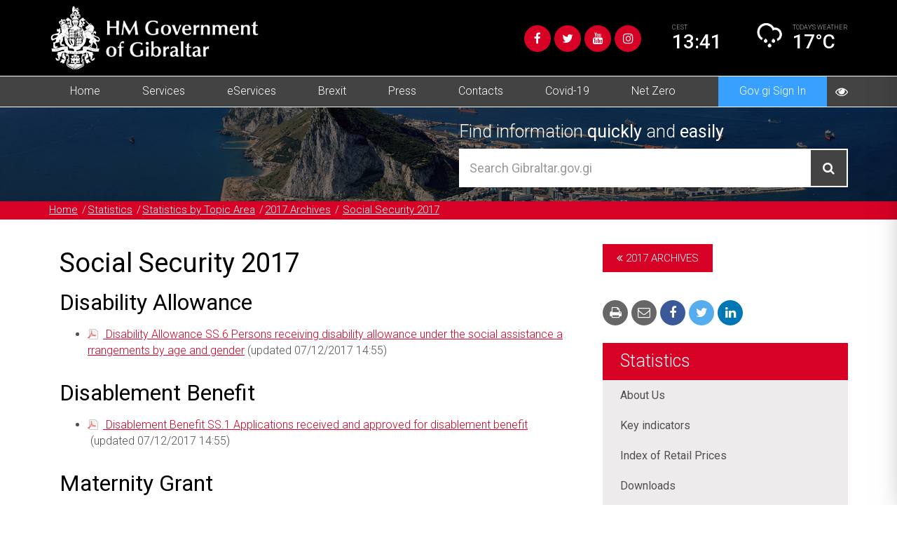

--- FILE ---
content_type: text/html; charset=UTF-8
request_url: https://www.gibraltar.gov.gi/statistics/statistics-topic-area/2017/social-security
body_size: 9370
content:
<!DOCTYPE html>
<html lang="en">
<head>
    <meta charset="utf-8">
    <meta http-equiv="X-UA-Compatible" content="IE=edge">
    <meta name="viewport" content="width=device-width, initial-scale=1">

    <!-- CSRF Token -->
    <meta name="csrf-token" content="O0fXQcv3wZEvEeChtrRzrkGnkxiykBY9odT9MBLH">

    <title>Social Security 2017</title>
    <meta name="description" content="Social Security 2017">
    <meta name="robots" content="NOODP">

    <!-- Facebook OG Tags -->
    <meta name="og:title" content="Social Security 2017">
    <meta name="og:description" content="Social Security 2017">
    <meta property="og:site_name" content="Government of Gibraltar" />
    <meta name="og:image" content="https://www.gibraltar.gov.gi/">

    <!-- Twitter Card data -->
    <meta name="twitter:title" content="Social Security 2017">
    <meta name="twitter:description" content="Social Security 2017">
    <meta name="twitter:image:src" content="https://www.gibraltar.gov.gi/">

    <!-- Google Tags -->
    <meta itemprop="name" content="Social Security 2017">
    <meta itemprop="description" content="Social Security 2017">
    <meta itemprop="image" content="https://www.gibraltar.gov.gi/">


    <!-- Favicons -->
    <link rel="apple-touch-icon-precomposed" sizes="57x57" href="https://www.gibraltar.gov.gi/assets/favicon/apple-touch-icon-57x57.png" />
    <link rel="apple-touch-icon-precomposed" sizes="114x114" href="https://www.gibraltar.gov.gi/assets/favicon/apple-touch-icon-114x114.png" />
    <link rel="apple-touch-icon-precomposed" sizes="72x72" href="https://www.gibraltar.gov.gi/assets/favicon/apple-touch-icon-72x72.png" />
    <link rel="apple-touch-icon-precomposed" sizes="144x144" href="https://www.gibraltar.gov.gi/assets/favicon/apple-touch-icon-144x144.png" />
    <link rel="apple-touch-icon-precomposed" sizes="60x60" href="https://www.gibraltar.gov.gi/assets/favicon/apple-touch-icon-60x60.png" />
    <link rel="apple-touch-icon-precomposed" sizes="120x120" href="https://www.gibraltar.gov.gi/assets/favicon/apple-touch-icon-120x120.png" />
    <link rel="apple-touch-icon-precomposed" sizes="76x76" href="https://www.gibraltar.gov.gi/assets/favicon/apple-touch-icon-76x76.png" />
    <link rel="apple-touch-icon-precomposed" sizes="152x152" href="https://www.gibraltar.gov.gi/assets/favicon/apple-touch-icon-152x152.png" />
    <link rel="icon" type="image/png" href="https://www.gibraltar.gov.gi/assets/favicon/favicon-196x196.png" sizes="196x196" />
    <link rel="icon" type="image/png" href="https://www.gibraltar.gov.gi/assets/favicon/favicon-96x96.png" sizes="96x96" />
    <link rel="icon" type="image/png" href="https://www.gibraltar.gov.gi/assets/favicon/favicon-32x32.png" sizes="32x32" />
    <link rel="icon" type="image/png" href="https://www.gibraltar.gov.gi/assets/favicon/favicon-16x16.png" sizes="16x16" />
    <link rel="icon" type="image/png" href="https://www.gibraltar.gov.gi/assets/favicon/favicon-128.png" sizes="128x128" />
    <meta name="application-name" content="&nbsp;"/>
    <meta name="msapplication-TileColor" content="#FFFFFF" />
    <meta name="msapplication-TileImage" content="https://www.gibraltar.gov.gi/assets/favicon/mstile-144x144.png" />
    <meta name="msapplication-square70x70logo" content="https://www.gibraltar.gov.gi/assets/favicon/mstile-70x70.png" />
    <meta name="msapplication-square150x150logo" content="https://www.gibraltar.gov.gi/assets/favicon/mstile-150x150.png" />
    <meta name="msapplication-wide310x150logo" content="https://www.gibraltar.gov.gi/assets/favicon/mstile-310x150.png" />
    <meta name="msapplication-square310x310logo" content="https://www.gibraltar.gov.gi/assets/favicon/mstile-310x310.png" />

    <!-- CSS -->
    <link rel="stylesheet" type="text/css" href="https://www.gibraltar.gov.gi/assets/vendor/bootstrap-4.3.1/css/bootstrap.min.css">
    <link rel="stylesheet" type="text/css" href="https://www.gibraltar.gov.gi/vendor/caribe/vendor/bootstrap-select-1.13.2/bootstrap-select.min.css">
    <link rel="stylesheet" type="text/css" href="https://www.gibraltar.gov.gi/vendor/caribe/vendor/font-awesome-4.7.0/font-awesome.min.css">
    <link rel="stylesheet" type="text/css" href="https://www.gibraltar.gov.gi/assets/vendor/flexslider-2.7.1.0/flexslider.css">
    <link rel="stylesheet" type="text/css" href="https://www.gibraltar.gov.gi/assets/vendor/jcarousel-0.3.9/jcarousel.responsive.css">
    <link rel="stylesheet" type="text/css" href="https://www.gibraltar.gov.gi/assets/vendor/lightbox2/src/css/lightbox.css">
    <link rel="stylesheet" type="text/css" href="https://www.gibraltar.gov.gi/vendor/caribe/vendor/sweetalert-7.0.5/sweetalert2.min.css">
    <link rel="stylesheet" type="text/css" href="https://www.gibraltar.gov.gi/assets/vendor/bootstrap-datepicker/css/bootstrap-datepicker3.min.css">
    <link rel="stylesheet" type="text/css" href="https://www.gibraltar.gov.gi/assets/css/accesibility.css">
    <link rel="stylesheet" type="text/css" href="https://www.gibraltar.gov.gi/assets/vendor/cookieconsent/dist/cookieconsent.css">
    <link rel="stylesheet" type="text/css" href="https://www.gibraltar.gov.gi/vendor/caribe/css/front.css">
    <link rel="stylesheet" type="text/css" href="https://www.gibraltar.gov.gi/assets/css/styles.css?v=08.12.25">
    <link rel="stylesheet" type="text/css" href="https://www.gibraltar.gov.gi/assets/css/print.css" media="print" >
    
    
        <!-- Global tag manager -->
    <script async src="https://www.googletagmanager.com/gtag/js?id=UA-112491994-11"></script>
    <script>
      window.dataLayer = window.dataLayer || [];
      function gtag(){dataLayer.push(arguments);}
      gtag('js', new Date());

      gtag('config', "UA-112491994-11");
    </script>
    
</head>
<body>
    <div id="accesibilityPanel">
        <div class="row">
            <div class="col-12">
                <h2 class="uppercase"><strong>Accessibility</strong></h2>
                <p class="text-right"><button type="button" id="closeAccesibilityPanel">X</button></p>
            </div>
        </div>

        <div class="row">
            <div class="col-12">
                <h3>Font size</h3>
                <button type="button" class="accesibilityFontDecrease">-</button>
                <span class="accesibilityFontSize"></span>
                <button type="button" class="accesibilityFontIncrease">+</button>
                <button type="button" class="accesibilityFontReset">Reset</button>
            </div>
        </div>
        <div class="row">
            <div class="col-12">
                <h3>Filters</h3>
                <ul>
                    <li>
                        <label><input type="radio" name="accessibilityFiltersOptions" value="" checked /> None</label>
                        <label><input type="radio" name="accessibilityFiltersOptions" value="grayscale" /> Grayscale</label>
                        <label><input type="radio" name="accessibilityFiltersOptions" value="invert" /> Inverted Colors</label>
                        <label><input type="radio" name="accessibilityFiltersOptions" value="w-blue" /> Without Blue</label>
                        <label><input type="radio" name="accessibilityFiltersOptions" value="w-green" /> Without Green</label>
                    </li>
                </ul>
            </div>
        </div>
        <div class="row">
            <div class="col-12">
                <h3>Highlight</h3>
                <ul>
                    <li>
                        <label><input type="radio" name="accessibilityHighlightOptions" value="" checked /> None</label>
                        <label><input type="radio" name="accessibilityHighlightOptions" value="links" /> Links</label>
                        <label><input type="radio" name="accessibilityHighlightOptions" value="titles" /> Titles</label>
                        <label><input type="radio" name="accessibilityHighlightOptions" value="text" /> Just text</label>
                    </li>
                </ul>
            </div>
        </div>
        <div class="row">
            <div class="col-12">
                <h3>Colour</h3>
                <ul>
                    <li>
                        <label><input type="radio" name="accessibilityColourOptions" value="" checked /> Default</label>
                        <label><input type="radio" name="accessibilityColourOptions" value="black" /> Black on White</label>
                        <label><input type="radio" name="accessibilityColourOptions" value="yellow" /> Yellow on Black</label>
                        <label><input type="radio" name="accessibilityColourOptions" value="green" /> Green on Black</label>
                        <label><input type="radio" name="accessibilityColourOptions" value="white" /> White on Black</label>
                    </li>
                </ul>
            </div>
        </div>
        <div class="row">
            <div class="col-12">
                <h3>Zoom</h3>
                <button type="button" class="accesibilityZoomDecrease">-</button>
                <span class="accesibilityZoomScale"></span>
                <button type="button" class="accesibilityZoomIncrease">+</button>
                <button type="button" class="accesibilityZoomReset">Reset</button>
            </div>
        </div>
    </div>

    <div id="accesibilityArea">

        <header>
            <div class="container header-top">
                <div class="row">
                    <div class="col-12">
                        <a href="https://www.gibraltar.gov.gi" title="Government of Gibraltar" class="navbar-brand">
                            <img src="https://www.gibraltar.gov.gi/assets/img/logo-white.png" alt="Government of Gibraltar Logo"/>
                            <img src="https://www.gibraltar.gov.gi/assets/img/logo.jpg" alt="Government of Gibraltar Logo" class="print"/>
                        </a>

                        <div class="navbar-content text-right">
                            <ul class="social">
                                <li><a title="Facebook" href="https://www.facebook.com/gibraltargovernment/" class="facebook" target="_blank"><i class="fa fa-facebook"></i></a></li>
                                <li><a title="Twitter" href="https://twitter.com/GibraltarGov" class="twitter" target="_blank"><i class="fa fa-twitter"></i></a></li>
                                <li><a title="YouTube" href="https://www.youtube.com/channel/UCL2WHwbfTELGPnLFGGETrrA" class="youtube" target="_blank"><i class="fa fa-youtube"></i></a></li>
                                <li><a title="Instagram" href="https://www.instagram.com/gibraltargovernment/" class="instagram" target="_blank"><i class="fa fa-instagram"></i></a></li>
                            </ul>

                            <div class="time">
                                <p>CEST</p>
                                <h3>13:41</h3>
                            </div>

                            <div class="weather">
                                <img title="Weather" alt="Weather Icon">
                                <p>TODAY’S <span class="hidden-xs">WEATHER</span></p>
                                <h3></h3>
                            </div>
                        </div>
                    </div>
                </div>
            </div>
            <nav class="container-fluid">
                <div class="row">
                    <div class="container">
                        <div class="row">
                            <div class="col-12">
                                <ul class="mob-social">
                                    <li><a title="Facebook" href="https://www.facebook.com/gibraltargovernment/" class="facebook" target="_blank"><i class="fa fa-facebook"></i></a></li>
                                    <li><a title="Twitter" href="https://twitter.com/GibraltarGov" class="twitter" target="_blank"><i class="fa fa-twitter"></i></a></li>
                                    <li><a title="YouTube" href="https://www.youtube.com/channel/UCL2WHwbfTELGPnLFGGETrrA" class="youtube" target="_blank"><i class="fa fa-youtube"></i></a></li>
                                    <li><a title="Instagram" href="https://www.instagram.com/gibraltargovernment/" class="instagram" target="_blank"><i class="fa fa-instagram"></i></a></li>
                                </ul>
                                <button><i class="fa fa-bars"></i></button>
                                <a href="#" title="Accesibility" id="accesibility-btn"><i class="fa fa-eye"></i></a>
                            </div>
                            <div class="col-12">
                                <ul  class="main-menu"><li  ><a href="https://www.gibraltar.gov.gi" >Home </a></li><li  class="parent active-parent"><a href="https://www.gibraltar.gov.gi/departments-services" >Services </a><ul  class=""><li  class="parent"><a href="#" >Our Government </a><ul  class=""><li  ><a href="https://www.gibraltar.gov.gi/ministers/portfolios" >Office of the Chief Minister </a></li><li  ><a href="https://www.gibraltar.gov.gi/ministers/portfolios/gibraltar-parliament" >The Gibraltar Parliament </a></li><li  ><a href="https://www.gibraltar.gov.gi/ministers/portfolios/political-development" >Political development </a></li><li  ><a href="https://www.gibraltar.gov.gi/ministers/portfolios/no6-convent-place" >No.6, Convent Place </a></li><li  ><a href="https://www.gibraltar.gov.gi/ministers/portfolios/supported-needs-and-disability-services" >Special Needs and Disability Services </a></li><li  ><a href="https://www.gibraltar.gov.gi/ministers/portfolios/personnel-development" >Human Resources </a></li><li  ><a href="https://www.gibraltar.gov.gi/ministers/portfolios/public-finances" >Public Finances </a></li><li  ><a href="https://www.gibraltar.gov.gi/public-services/land-property-services-limited" >Land Property Services Limited </a></li><li  ><a href="https://www.gibraltar.gov.gi/ministers/portfolios/procurement-office" >Procurement Office </a></li></ul></li><li  class="parent"><a href="https://www.gibraltar.gov.gi/business" >Business </a><ul  class=""><li  ><a href="https://www.gibraltar.gov.gi/business/invest-gibraltar" >Invest Gibraltar </a></li><li  ><a href="https://www.gibraltar.gov.gi/business/economic-development-telecommunications-and-gsb" >Department for Economic Development </a></li><li  ><a href="https://www.gibraltar.gov.gi/business/consumer-protection" >Department of Consumer Affairs </a></li></ul></li><li  class="parent"><a href="https://www.gibraltar.gov.gi/civil-aviation" >Civil Aviation </a><ul  class=""><li  ><a href="https://www.gibraltar.gov.gi/civil-aviation/international-civil-aviation-organisation" >International Civil Aviation Organisation </a></li><li  ><a href="https://www.gibraltar.gov.gi/civil-aviation/relevant-aviation-legislation" >Relevant Aviation Legislation </a></li><li  ><a href="https://www.gibraltar.gov.gi/civil-aviation/directions-and-approvals" >Directions and Approvals </a></li><li  ><a href="https://www.gibraltar.gov.gi/civil-aviation/policies-and-procedures" >Policies and Procedures </a></li><li  ><a href="https://www.gibraltar.gov.gi/civil-aviation/airport-related-town-planning-guidance" >Airport Related Town Planning Guidance </a></li><li  ><a href="https://www.gibraltar.gov.gi/civil-aviation/sua" >Drones </a></li><li  ><a href="https://www.gibraltar.gov.gi/civil-aviation/lasers" >Lasers </a></li><li  ><a href="https://www.gibraltar.gov.gi/civil-aviation/external-aviation-useful-links" >External Aviation Useful Links </a></li></ul></li><li  class="parent"><a href="https://www.gibraltar.gov.gi/department-of-inmigration-and-home-affairs" >Civil Status And Registration </a><ul  class=""><li  ><a href="https://www.gibraltar.gov.gi/department-of-inmigration-and-home-affairs/births-and-deaths" >Births and Deaths </a></li><li  ><a href="https://www.gibraltar.gov.gi/department-of-inmigration-and-home-affairs/id-cards-civilian-registration-cards" >ID cards &amp; Civilian registration cards </a></li><li  ><a href="https://www.gibraltar.gov.gi/department-of-inmigration-and-home-affairs/marriages-civil-partnerships" >Marriages &amp; Civil Partnerships </a></li><li  ><a href="https://www.gibraltar.gov.gi/department-of-inmigration-and-home-affairs/passports-and-nationality" >Passports and Nationality </a></li><li  ><a href="https://www.gibraltar.gov.gi/department-of-inmigration-and-home-affairs/visas-and-immigration" >Visas and Immigration </a></li></ul></li><li  class="parent"><a href="#" >Education </a><ul  class=""><li  ><a href="https://www.gibraltar.gov.gi/education" >Department of Education </a></li><li  ><a href="https://www.gibraltar.gov.gi/education/schools" >Schools </a></li><li  ><a href="https://www.gibraltar.gov.gi/education/education-system" >Education System </a></li></ul></li><li  class="parent"><a href="#" >Employment </a><ul  class=""><li  ><a href="#" >Employment </a></li><li  ><a href="https://www.gibraltar.gov.gi/department-employment/employment-service-sections" >Departments </a></li><li  ><a href="https://www.gibraltar.gov.gi/department-employment/employment-service-employer-application-forms" >Application Forms </a></li><li  ><a href="https://www.gibraltar.gov.gi/department-employment/employment-service-registration-explained" >Registration Explained </a></li><li  ><a href="https://www.gibraltar.gov.gi/department-employment/employment-legislation" >Legislation </a></li></ul></li><li  class="parent"><a href="https://www.gibraltar.gov.gi/environment" >Environment </a><ul  class=""><li  ><a href="#" >Energy and Climate Change </a></li><li  ><a href="https://www.gibraltar.gov.gi/environment/conservation" >Conservation </a></li><li  ><a href="https://www.gibraltar.gov.gi/environment/policy-and-legislation" >Policy and Legislation </a></li><li  class="parent"><a href="https://www.gibraltar.gov.gi/environment/marine-strategy/marine-protection-permits" >Marine Protection </a><ul  class=""><li  ><a href="https://www.gibraltar.gov.gi/environment/marine-strategy" >Marine Monitoring </a></li></ul></li><li  ><a href="https://www.gibraltar.gov.gi/environment/energy" >Energy </a></li><li  class="parent"><a href="https://www.gibraltar.gov.gi/environment/energy/energy-performance-buildings" >Energy Performance of Buildings </a><ul  class=""><li  ><a href="https://www.gibraltar.gov.gi/environment/energy/energy-performance-certificates/inspection-boilers-and-ac-systems" >Inspection of Boilers and A/C Systems </a></li><li  ><a href="https://www.gibraltar.gov.gi/environment/energy/energy-performance-certificates" >Energy Performance Certificates </a></li></ul></li><li  ><a href="https://www.gibraltar.gov.gi/environment/energy/energy-saving-opportunity-scheme" >Energy Saving Opportunity Scheme </a></li><li  ><a href="https://www.gibraltar.gov.gi/environment/green-procurement" >Green Procurement </a></li><li  ><a href="https://www.gibraltar.gov.gi/environment/publications" >Publications </a></li><li  ><a href="https://www.gibraltar.gov.gi/environment/land-quality" >Land Quality </a></li><li  ><a href="https://www.gibraltar.gov.gi/environment/environmental-noise" >Environmental noise </a></li><li  class="parent"><a href="https://www.gibraltar.gov.gi/environment/waste" >Waste </a><ul  class=""><li  ><a href="https://www.gibraltar.gov.gi/environment/waste/waste-electrical-and-electronic-equipment" >Waste Electrical and Electronic Equipment </a></li></ul></li><li  ><a href="https://www.gibraltar.gov.gi/environment/ape-management" >Ape Management </a></li><li  class="parent"><a href="https://www.gibraltar.gov.gi/environment/air-quality" >Air Quality </a><ul  class=""><li  ><a href="https://www.gibraltar.gov.gi/environment/air-quality/time-extension-notifications" >Time Extension Notifications </a></li></ul></li><li  ><a href="https://www.gibraltar.gov.gi/environment/climate-change" >Climate Change </a></li></ul></li><li  class="parent"><a href="#" >Equality and Social Services </a><ul  class=""><li  ><a href="https://www.gibraltar.gov.gi/department-equality" >Department of Equality </a></li></ul></li><li  class="parent"><a href="https://www.gibraltar.gov.gi/finance-gaming-and-regulations" >Financial Services and Gaming </a><ul  class=""><li  class="parent"><a href="https://www.gibraltar.gov.gi/finance-gaming-and-regulations/remote-gambling" >Gambling Division </a><ul  class=""><li  ><a href="#" >Gambling Commisioners advice to compaints </a></li><li  ><a href="https://www.gibraltar.gov.gi/finance-gaming-and-regulations/consumer-advice" >Consumer Advice </a></li></ul></li><li  ><a href="https://www.gibraltar.gov.gi/finance-gaming-and-regulations/gibraltar-finance" >Gibraltar Finance </a></li><li  ><a href="https://www.gibraltar.gov.gi/finance-gaming-and-regulations/liaison-department" >Liaison Department </a></li></ul></li><li  class="parent"><a href="https://www.gibraltar.gov.gi/maritime" >Maritime </a><ul  class=""><li  ><a href="https://www.gibraltar.gov.gi/maritime/gibraltar-port-authority" >Gibraltar Port Authority </a></li><li  ><a href="https://www.gibraltar.gov.gi/maritime/maritime-administration" >Maritime Administration </a></li><li  ><a href="https://www.gibraltar.gov.gi/maritime/yacht-registry" >Yacht Registry </a></li><li  ><a href="https://www.gibraltar.gov.gi/maritime/office-of-the-maritime-accident-investigation-compliance-officer" >Office of the Marine Accident Investigation Compliance Officer </a></li></ul></li><li  class="parent"><a href="https://www.gibraltar.gov.gi/gibraltar-tourist-board" >Tourism </a><ul  class=""><li  class="parent"><a href="https://www.gibraltar.gov.gi/gibraltar-tourist-board" >Gibraltar Tourist Board </a><ul  class=""><li  ><a href="#" >Botanical Gardens </a></li><li  ><a href="#" >Barbary Apes </a></li><li  ><a href="#" >Dolphins </a></li><li  ><a href="#" >Flora and Fauna </a></li><li  ><a href="https://www.gibraltar.gov.gi/heritage/gorhams-cave" >Gorham </a></li><li  ><a href="#" >Nature Reserve </a></li></ul></li><li  ><a href="https://www.gibraltar.gov.gi/gibraltar-tourist-board/tourist-offices" >Tourist Offices </a></li><li  ><a href="https://www.gibraltar.gov.gi/gibraltar-tourist-board/contacts" >Contacts </a></li></ul></li><li  class="parent"><a href="https://www.gibraltar.gov.gi/health" >Health </a><ul  class=""><li  class="parent"><a href="https://www.gibraltar.gov.gi/health/care-agency" >The Care Agency </a><ul  class=""><li  ><a href="https://www.gibraltar.gov.gi/health/care-agency" >Care Agency </a></li><li  ><a href="https://www.gibraltar.gov.gi/health/care-agency/child-protection-team" >The Child Protection Team </a></li><li  ><a href="https://www.gibraltar.gov.gi/health/care-agency/adult-services" >Adult Services </a></li><li  ><a href="https://www.gibraltar.gov.gi/health/care-agency/disability-services" >Disability Services </a></li><li  ><a href="https://www.gibraltar.gov.gi/health/care-agency/staff-training" >Staff Training </a></li></ul></li><li  class="parent"><a href="https://www.gibraltar.gov.gi/health/public-health" >Public Health </a><ul  class=""><li  ><a href="https://www.gibraltar.gov.gi/health/health-promotion" >Health Promotion </a></li><li  ><a href="https://www.gibraltar.gov.gi/health/infection-prevention-and-control" >Infection Prevention and Control </a></li><li  ><a href="https://www.gibraltar.gov.gi/health/screening" >Screening </a></li><li  ><a href="https://www.gibraltar.gov.gi/health/public-health-information-analysis" >Public Health Information Analysis </a></li></ul></li></ul></li><li  class="parent"><a href="https://www.gibraltar.gov.gi/heritage" >Heritage </a><ul  class=""><li  ><a href="https://www.gibraltar.gov.gi/heritage/gibraltar-national-archives" >Gibraltar National Archives </a></li><li  ><a href="https://www.gibraltar.gov.gi/heritage/gibraltar-museum" >Gibraltar Museum </a></li><li  ><a href="https://www.gibraltar.gov.gi/heritage/gibraltar-heritage-trust" >Gibraltar Heritage Trust </a></li><li  ><a href="https://www.gibraltar.gov.gi/heritage/gorhams-cave" >Gorham </a></li><li  ><a href="https://www.gibraltar.gov.gi/heritage/moorish-castle" >Moorish Castle </a></li></ul></li><li  class="parent"><a href="https://www.gibraltar.gov.gi/housing/housing-department" >Housing Department </a><ul  class=""><li  ><a href="https://www.gibraltar.gov.gi/housing" >Housing </a></li><li  ><a href="https://www.gibraltar.gov.gi/housing/buildings-works" >Buildings &amp; Works </a></li></ul></li><li  class="parent"><a href="#" >Property and Town Planning </a><ul  class=""><li  ><a href="https://www.gibraltar.gov.gi/town-planning" >Town Planning </a></li><li  ><a href="https://www.gibraltar.gov.gi/town-planning/e-planning" >e-planning </a></li><li  ><a href="https://www.gibraltar.gov.gi/town-planning/building-control" >Building Control </a></li><li  class="parent"><a href="https://www.gibraltar.gov.gi/town-planning/development-planning-commission-meetings" >Development &amp; Planning Commission Meetings </a><ul  class=""><li  ><a href="https://www.gibraltar.gov.gi/town-planning/development-planning-commission-meetings/dpc-archives" >DPC Archives </a></li></ul></li><li  ><a href="https://www.gibraltar.gov.gi/town-planning/eastside-gibraltar-environmental-statement" >Eastside Gibraltar Environmental Statement </a></li><li  class="parent"><a href="https://www.gibraltar.gov.gi/town-planning/government-development-projects" >Government Development Projects </a><ul  class=""><li  ><a href="https://www.gibraltar.gov.gi/gov-devt-projects-archives" >Gov. Devt. Projects - Archives </a></li></ul></li><li  ><a href="https://www.gibraltar.gov.gi/town-planning/gibraltar-development-plan-2009" >Gibraltar Development Plan, 2009 </a></li><li  ><a href="https://www.gibraltar.gov.gi/town-planning/planning-forms" >Planning Forms </a></li><li  ><a href="https://www.gibraltar.gov.gi/town-planning/planning-guidance" >Planning Guidance </a></li><li  ><a href="https://www.gibraltar.gov.gi/town-planning/tax-relief" >Tax Relief </a></li><li  ><a href="https://www.gibraltar.gov.gi/environment/tree-preservation-orders" >Tree Preservation Orders </a></li><li  ><a href="#" >Additional Information </a></li><li  ><a href="https://www.gibraltar.gov.gi/public-services/land-property-services-limited" >Land Property Services Limited </a></li></ul></li><li  class="parent"><a href="#" >Public Services </a><ul  class=""><li  ><a href="https://www.gibraltar.gov.gi/public-services/fire-and-rescue-service" >City Fire Brigade </a></li><li  ><a href="https://www.gibraltar.gov.gi/public-services/post-office" >Post Office </a></li><li  ><a href="https://www.gibraltar.gov.gi/public-services/electricity-authority" >Electric Authority </a></li><li  ><a href="https://www.gibraltar.gov.gi/public-services/hm-customs" >HM Customs </a></li><li  ><a href="https://www.gibraltar.gov.gi/public-services/hm-prison-windmill-hill" >HM Prison Windmill Hill </a></li><li  ><a href="https://www.gibraltar.gov.gi/public-services/office-fair-trading" >Office of Fair Trading </a></li></ul></li><li  class="parent"><a href="#" >Sport &amp; Culture </a><ul  class=""><li  class="parent"><a href="https://www.gibraltar.gov.gi/sport-leisure" >Sport &amp; Leisure </a><ul  class=""><li  ><a href="https://www.gibraltar.gov.gi/sport-leisure/sports-development" >Sports Development </a></li><li  ><a href="https://www.gibraltar.gov.gi/sport-leisure/sports-facilities" >Sports Facilities </a></li><li  ><a href="https://www.gibraltar.gov.gi/sport-leisure/island-games" >Island Games </a></li></ul></li><li  ><a href="https://www.gibraltar.gov.gi/culture" >Culture </a></li><li  ><a href="https://www.gibraltar.gov.gi/sport-leisure/youth-services" >Youth Services </a></li></ul></li><li  class="parent active-parent"><a href="https://www.gibraltar.gov.gi/statistics" >Statistics </a><ul  class=""><li  ><a href="#" >About Us </a></li><li  ><a href="https://www.gibraltar.gov.gi/statistics/key-indicators" >Key indicators </a></li><li  ><a href="#" >Index of Retail Prices </a></li><li  ><a href="https://www.gibraltar.gov.gi/statistics/downloads" >Download Statistics </a></li><li  ><a href="https://www.gibraltar.gov.gi/statistics/faqs" >FAQs </a></li><li  class="parent active-parent"><a href="https://www.gibraltar.gov.gi/statistics/statistics-topic-area" >Statistics by Topic Area </a><ul  class=""><li  class="parent active-parent"><a href="#" >2017 - Archives </a><ul  class=""><li  ><a href="https://www.gibraltar.gov.gi/statistics/statistics-topic-area/2017/care-agency" >Care Agency 2017 </a></li><li  ><a href="https://www.gibraltar.gov.gi/statistics/statistics-topic-area/2017/culture" >Culture 2017 </a></li><li  ><a href="https://www.gibraltar.gov.gi/statistics/statistics-topic-area/2017/education" >Education 2017 </a></li><li  ><a href="https://www.gibraltar.gov.gi/statistics/statistics-topic-area/2017/electricity" >Electricity 2017 </a></li><li  ><a href="https://www.gibraltar.gov.gi/statistics/statistics-topic-area/2017/employment" >Employment 2017 </a></li><li  ><a href="https://www.gibraltar.gov.gi/statistics/statistics-topic-area/2017/eu-funding" >EU Funding 2017 </a></li><li  ><a href="https://www.gibraltar.gov.gi/statistics/statistics-topic-area/2017/finance-centre" >Finance Centre 2017 </a></li><li  ><a href="https://www.gibraltar.gov.gi/statistics/statistics-topic-area/2017/fire-brigade" >Fire Brigade 2017 </a></li><li  ><a href="https://www.gibraltar.gov.gi/statistics/statistics-topic-area/2017/government-contracts" >Government Contracts 2017 </a></li><li  ><a href="https://www.gibraltar.gov.gi/statistics/statistics-topic-area/2017/government-travelling-expenses" >Government Traveling Expenses 2017 </a></li><li  ><a href="https://www.gibraltar.gov.gi/statistics/statistics-topic-area/2017/health" >Health 2017 </a></li><li  ><a href="https://www.gibraltar.gov.gi/statistics/statistics-topic-area/2017/health-and-safety" >Health and Safety 2017 </a></li><li  ><a href="#" >Justice 2017 </a></li><li  ><a href="https://www.gibraltar.gov.gi/statistics/statistics-topic-area/2017/licensing" >Licensing 2017 </a></li><li  ><a href="https://www.gibraltar.gov.gi/statistics/statistics-topic-area/2017/media" >Media 2017 </a></li><li  ><a href="https://www.gibraltar.gov.gi/statistics/statistics-topic-area/2017/ministerial-official-car-use" >Ministerial Official Car Use 2017 </a></li><li  ><a href="https://www.gibraltar.gov.gi/statistics/statistics-topic-area/2017/port" >Port 2017 </a></li><li  ><a href="https://www.gibraltar.gov.gi/statistics/statistics-topic-area/2017/private-consultants" >Private Consultants 2017 </a></li><li  ><a href="https://www.gibraltar.gov.gi/statistics/statistics-topic-area/2017/property-sales" >Property Sales 2017 </a></li><li  ><a href="https://www.gibraltar.gov.gi/statistics/statistics-topic-area/2017/public-toilets" >Public Toilets 2017 </a></li><li  class="active"><a href="https://www.gibraltar.gov.gi/statistics/statistics-topic-area/2017/social-security" >Social Security 2017 </a></li><li  ><a href="https://www.gibraltar.gov.gi/statistics/statistics-topic-area/2017/sports" >Sports 2017 </a></li><li  ><a href="https://www.gibraltar.gov.gi/statistics/statistics-topic-area/2017/tax" >Tax 2017 </a></li><li  ><a href="https://www.gibraltar.gov.gi/statistics/statistics-topic-area/2017/tourism" >Tourism 2017 </a></li><li  ><a href="https://www.gibraltar.gov.gi/statistics/statistics-topic-area/2017/transport" >Transport 2017 </a></li><li  ><a href="https://www.gibraltar.gov.gi/statistics/statistics-topic-area/2017/water" >Water 2017 </a></li></ul></li><li  class="parent"><a href="https://www.gibraltar.gov.gi/statistics/statistics-topic-area/2016" >2016 - Archives </a><ul  class=""><li  ><a href="https://www.gibraltar.gov.gi/statistics/statistics-topic-area/2016/care-agency" >Care Agency 2016 </a></li><li  ><a href="https://www.gibraltar.gov.gi/statistics/statistics-topic-area/2016/credit-finance-company-ltd" >Credit Finance Company Ltd 2016 </a></li><li  ><a href="https://www.gibraltar.gov.gi/statistics/statistics-topic-area/2016/culture" >Culture 2016 </a></li><li  ><a href="https://www.gibraltar.gov.gi/statistics/statistics-topic-area/2016/education" >Education 2016 </a></li><li  ><a href="https://www.gibraltar.gov.gi/statistics/statistics-topic-area/2016/electricity" >Electricity 2016 </a></li><li  ><a href="https://www.gibraltar.gov.gi/statistics/statistics-topic-area/2016/employment" >Employment 2016 </a></li><li  ><a href="https://www.gibraltar.gov.gi/statistics/statistics-topic-area/2016/eu-funding" >EU Funding 2016 </a></li><li  ><a href="https://www.gibraltar.gov.gi/statistics/statistics-topic-area/2016/finance-centre" >Finance Centre 2016 </a></li><li  ><a href="https://www.gibraltar.gov.gi/statistics/statistics-topic-area/2016/fire-brigade" >Fire Brigade 2016 </a></li><li  ><a href="https://www.gibraltar.gov.gi/statistics/statistics-topic-area/2016/government-contracts" >Government Contracts 2016 </a></li><li  ><a href="https://www.gibraltar.gov.gi/statistics/statistics-topic-area/2016/government-travelling-expenses" >Government Travelling Expenses 2016 </a></li><li  ><a href="https://www.gibraltar.gov.gi/statistics/statistics-topic-area/2016/health" >Health 2016 </a></li><li  ><a href="https://www.gibraltar.gov.gi/statistics/statistics-topic-area/2016/health-and-safety" >Health and Safety 2016 </a></li><li  ><a href="https://www.gibraltar.gov.gi/statistics/statistics-topic-area/2016/housing" >Housing 2016 </a></li><li  ><a href="https://www.gibraltar.gov.gi/statistics/statistics-topic-area/2016/justice" >Justice 2016 </a></li><li  ><a href="https://www.gibraltar.gov.gi/statistics/statistics-topic-area/2016/licensing" >Licensing 2016 </a></li><li  ><a href="https://www.gibraltar.gov.gi/statistics/statistics-topic-area/2016/media" >Media 2016 </a></li><li  ><a href="https://www.gibraltar.gov.gi/statistics/statistics-topic-area/2016/ministerial-official-car-use" >Ministerial Official Car Use 2016 </a></li><li  ><a href="https://www.gibraltar.gov.gi/statistics/statistics-topic-area/2016/ministerial-parliamentary-allowances" >Ministerial &amp; Parliamentary Allowances 2016 </a></li><li  ><a href="https://www.gibraltar.gov.gi/statistics/statistics-topic-area/2016/port" >Port 2016 </a></li><li  ><a href="https://www.gibraltar.gov.gi/statistics/statistics-topic-area/2016/private-consultants" >Private Consultants 2016 </a></li><li  ><a href="https://www.gibraltar.gov.gi/statistics/statistics-topic-area/2016/property-sales" >Property Sales 2016 </a></li></ul></li><li  class="parent"><a href="https://www.gibraltar.gov.gi/statistics/statistics-topic-area/2015" >2015 - Archives </a><ul  class=""><li  ><a href="https://www.gibraltar.gov.gi/statistics/statistics-topic-area/2015/care-agency" >Care Agency 2015 </a></li><li  ><a href="https://www.gibraltar.gov.gi/statistics/statistics-topic-area/2015/credit-finance-company-ltd" >Credit Finance Company Ltd 2015 </a></li><li  ><a href="https://www.gibraltar.gov.gi/statistics/statistics-topic-area/2015/culture" >Culture 2015 </a></li><li  ><a href="https://www.gibraltar.gov.gi/statistics/statistics-topic-area/2015/education" >Education 2015 </a></li><li  ><a href="https://www.gibraltar.gov.gi/statistics/statistics-topic-area/2015/electricity" >Electricity 2015 </a></li><li  ><a href="https://www.gibraltar.gov.gi/statistics/statistics-topic-area/2015/employment" >Employment 2015 </a></li><li  ><a href="https://www.gibraltar.gov.gi/statistics/statistics-topic-area/2015/eu-funding" >EU Funding 2015 </a></li><li  ><a href="https://www.gibraltar.gov.gi/statistics/statistics-topic-area/2015/finance-centre" >Finance Centre 2015 </a></li><li  ><a href="https://www.gibraltar.gov.gi/statistics/statistics-topic-area/2015/fire-brigade" >Fire Brigade 2015 </a></li><li  ><a href="https://www.gibraltar.gov.gi/statistics/statistics-topic-area/2015/government-contracts" >Government Contracts 2015 </a></li><li  ><a href="https://www.gibraltar.gov.gi/statistics/statistics-topic-area/2015/government-travelling-expenses" >Government Travelling Expenses 2015 </a></li><li  ><a href="https://www.gibraltar.gov.gi/statistics/statistics-topic-area/2015/health-and-safety" >Health and Safety 2015 </a></li><li  ><a href="https://www.gibraltar.gov.gi/statistics/statistics-topic-area/2015/health" >Health 2015 </a></li><li  ><a href="https://www.gibraltar.gov.gi/statistics/statistics-topic-area/2015/housing" >Housing 2015 </a></li><li  ><a href="https://www.gibraltar.gov.gi/statistics/statistics-topic-area/2015/imports" >Imports 2015 </a></li><li  ><a href="https://www.gibraltar.gov.gi/statistics/statistics-topic-area/2015/justice" >Justice 2015 </a></li><li  ><a href="https://www.gibraltar.gov.gi/statistics/statistics-topic-area/2015/media" >Media 2015 </a></li><li  ><a href="https://www.gibraltar.gov.gi/statistics/statistics-topic-area/2015/ministerial-official-car-use" >Ministerial Official Car Use 2015 </a></li><li  ><a href="https://www.gibraltar.gov.gi/statistics/statistics-topic-area/2015/ministerial-parliamentary-allowances" >Ministerial &amp; Parliamentary Allowances </a></li><li  ><a href="https://www.gibraltar.gov.gi/statistics/statistics-topic-area/2015/national-accounts" >National Accounts 2015 </a></li><li  ><a href="https://www.gibraltar.gov.gi/statistics/statistics-topic-area/2015/port" >Port 2015 </a></li><li  ><a href="https://www.gibraltar.gov.gi/statistics/statistics-topic-area/2015/private-consultants" >Private Consultants 2015 </a></li><li  ><a href="https://www.gibraltar.gov.gi/statistics/statistics-topic-area/2015/public-toilets" >Public Toilets 2015 </a></li><li  ><a href="https://www.gibraltar.gov.gi/statistics/statistics-topic-area/2015/property-sales" >Property Sales 2015 </a></li><li  ><a href="https://www.gibraltar.gov.gi/statistics/statistics-topic-area/2015/social-security" >Social Security 2015 </a></li><li  ><a href="https://www.gibraltar.gov.gi/statistics/statistics-topic-area/2015/sports" >Sports 2015 </a></li><li  ><a href="https://www.gibraltar.gov.gi/statistics/statistics-topic-area/2015/tax" >Tax 2015 </a></li><li  ><a href="https://www.gibraltar.gov.gi/statistics/statistics-topic-area/2015/tourism" >Tourism 2015 </a></li><li  ><a href="https://www.gibraltar.gov.gi/statistics/statistics-topic-area/2015/transport" >Transport 2015 </a></li><li  ><a href="https://www.gibraltar.gov.gi/statistics/statistics-topic-area/2015/water" >Water 2015 </a></li></ul></li><li  class="parent"><a href="https://www.gibraltar.gov.gi/statistics/statistics-topic-area/2014" >2014 - Archives </a><ul  class=""><li  ><a href="https://www.gibraltar.gov.gi/statistics/statistics-topic-area/2014/care-agency" >Care Agency 2014 </a></li><li  ><a href="https://www.gibraltar.gov.gi/statistics/statistics-topic-area/2014/credit-finance-company-ltd" >Credit Finance Company Ltd 2014 </a></li><li  ><a href="https://www.gibraltar.gov.gi/statistics/statistics-topic-area/2014/culture" >Culture 2014 </a></li><li  ><a href="https://www.gibraltar.gov.gi/statistics/statistics-topic-area/2014/education" >Education 2014 </a></li><li  ><a href="https://www.gibraltar.gov.gi/statistics/statistics-topic-area/2014/electricity" >Electricity 2014 </a></li><li  ><a href="https://www.gibraltar.gov.gi/statistics/statistics-topic-area/2014/employment" >Employment 2014 </a></li><li  ><a href="https://www.gibraltar.gov.gi/statistics/statistics-topic-area/2014/eu-funding" >Eu Funding 2014 </a></li><li  ><a href="https://www.gibraltar.gov.gi/statistics/statistics-topic-area/2014/finance-centre" >Finance Centre 2014 </a></li><li  ><a href="https://www.gibraltar.gov.gi/statistics/statistics-topic-area/2014/fire-brigade" >Fire Brigade 2014 </a></li><li  ><a href="https://www.gibraltar.gov.gi/statistics/statistics-topic-area/2014/government-contracts" >Government Contracts 2014 </a></li><li  ><a href="https://www.gibraltar.gov.gi/statistics/statistics-topic-area/2014/government-travelling-expenses" >Government Travelling Expenses 2014 </a></li><li  ><a href="https://www.gibraltar.gov.gi/statistics/statistics-topic-area/2014/health-and-safety" >Health and Safety 2014 </a></li><li  ><a href="https://www.gibraltar.gov.gi/statistics/statistics-topic-area/2014/health" >Health 2014 </a></li><li  ><a href="https://www.gibraltar.gov.gi/statistics/statistics-topic-area/2014/housing" >Housing 2014 </a></li><li  ><a href="#" >Imports 2014 </a></li><li  ><a href="https://www.gibraltar.gov.gi/statistics/statistics-topic-area/2014/justice" >Justice 2014 </a></li><li  ><a href="https://www.gibraltar.gov.gi/statistics/statistics-topic-area/2014/licensing" >Licensing 2014 </a></li><li  ><a href="https://www.gibraltar.gov.gi/statistics/statistics-topic-area/2014/media" >Media 2014 </a></li><li  ><a href="https://www.gibraltar.gov.gi/statistics/statistics-topic-area/2014/ministerial-official-car-use" >Ministerial Official Car Use 2014 </a></li><li  ><a href="https://www.gibraltar.gov.gi/statistics/statistics-topic-area/2014/national-accounts" >National Accounts 2014 </a></li><li  ><a href="https://www.gibraltar.gov.gi/statistics/statistics-topic-area/2014/port" >Port 2014 </a></li><li  ><a href="https://www.gibraltar.gov.gi/statistics/statistics-topic-area/2014/private-consultants" >Private Consultants 2014 </a></li><li  ><a href="https://www.gibraltar.gov.gi/statistics/statistics-topic-area/2014/property-sales" >Property Sales 2014 </a></li><li  ><a href="https://www.gibraltar.gov.gi/statistics/statistics-topic-area/2014/public-toilets" >Public Toilets 2014 </a></li><li  ><a href="https://www.gibraltar.gov.gi/statistics/statistics-topic-area/2014/social-security" >Social Security 2014 </a></li><li  ><a href="https://www.gibraltar.gov.gi/statistics/statistics-topic-area/2014/sports" >Sports 2014 </a></li><li  ><a href="https://www.gibraltar.gov.gi/statistics/statistics-topic-area/2014/tax" >Tax 2014 </a></li><li  ><a href="https://www.gibraltar.gov.gi/statistics/statistics-topic-area/2014/tourism" >Tourism 2014 </a></li><li  ><a href="https://www.gibraltar.gov.gi/statistics/statistics-topic-area/2014/transport" >Transport 2014 </a></li><li  ><a href="https://www.gibraltar.gov.gi/statistics/statistics-topic-area/2014/water" >Water 2014 </a></li></ul></li><li  class="parent"><a href="https://www.gibraltar.gov.gi/statistics/statistics-topic-area/2013" >2013 - Archives </a><ul  class=""><li  ><a href="#" >Care Agency 2013 </a></li><li  ><a href="https://www.gibraltar.gov.gi/statistics/statistics-topic-area/2013/culture" >Culture 2013 </a></li><li  ><a href="https://www.gibraltar.gov.gi/statistics/statistics-topic-area/2013/education" >Education 2013 </a></li><li  ><a href="https://www.gibraltar.gov.gi/statistics/statistics-topic-area/2013/electricity" >Electricity 2013 </a></li><li  ><a href="https://www.gibraltar.gov.gi/statistics/statistics-topic-area/2013/employment" >Employment 2013 </a></li><li  ><a href="https://www.gibraltar.gov.gi/statistics/statistics-topic-area/2013/eu-funding" >EU Funding 2013 </a></li><li  ><a href="https://www.gibraltar.gov.gi/statistics/statistics-topic-area/2013/finance-centre" >Finance Centre 2013 </a></li><li  ><a href="https://www.gibraltar.gov.gi/statistics/statistics-topic-area/2013/fire-brigade" >Fire Brigade 2013 </a></li><li  ><a href="https://www.gibraltar.gov.gi/statistics/statistics-topic-area/2013/government-contracts" >Government Contracts 2013 </a></li><li  ><a href="https://www.gibraltar.gov.gi/statistics/statistics-topic-area/2013/government-travelling-expenses" >Government Traveliing Expenses 2013 </a></li><li  ><a href="https://www.gibraltar.gov.gi/statistics/statistics-topic-area/2013/health-and-safety" >Health And Safety 2013 </a></li><li  ><a href="https://www.gibraltar.gov.gi/statistics/statistics-topic-area/2013/health" >Health 2013 </a></li><li  ><a href="https://www.gibraltar.gov.gi/statistics/statistics-topic-area/2013/housing" >Housing 2013 </a></li><li  ><a href="https://www.gibraltar.gov.gi/statistics/statistics-topic-area/2013/imports" >Imports 2013 </a></li><li  ><a href="https://www.gibraltar.gov.gi/statistics/statistics-topic-area/2013/justice" >Justice 2013 </a></li><li  ><a href="https://www.gibraltar.gov.gi/statistics/statistics-topic-area/2013/licencing" >Licencing 2013 </a></li><li  ><a href="https://www.gibraltar.gov.gi/statistics/statistics-topic-area/2013/media" >Media 2013 </a></li><li  ><a href="https://www.gibraltar.gov.gi/statistics/statistics-topic-area/2013/ministerial-official-car-use" >Ministerial Official Car Use 2013 </a></li><li  ><a href="https://www.gibraltar.gov.gi/statistics/statistics-topic-area/2013/national-accounts" >National Accounts 2013 </a></li><li  ><a href="https://www.gibraltar.gov.gi/statistics/statistics-topic-area/2013/port" >Port 2013 </a></li><li  ><a href="https://www.gibraltar.gov.gi/statistics/statistics-topic-area/2013/private-consultants" >Private Consultants 2013 </a></li><li  ><a href="https://www.gibraltar.gov.gi/statistics/statistics-topic-area/2013/property-sales" >Property Sales 2013 </a></li><li  ><a href="https://www.gibraltar.gov.gi/statistics/statistics-topic-area/2013/public-toilets" >Public Toilets 2013 </a></li><li  ><a href="https://www.gibraltar.gov.gi/statistics/statistics-topic-area/2013/social-security" >Social Security 2013 </a></li><li  ><a href="https://www.gibraltar.gov.gi/statistics/statistics-topic-area/2013/sports" >Sports 2013 </a></li><li  ><a href="https://www.gibraltar.gov.gi/statistics/statistics-topic-area/2013/tax" >Tax 2013 </a></li><li  ><a href="https://www.gibraltar.gov.gi/statistics/statistics-topic-area/2013/tourism" >Tourism 2013 </a></li><li  ><a href="https://www.gibraltar.gov.gi/statistics/statistics-topic-area/2013/transport" >Transport 2013 </a></li><li  ><a href="https://www.gibraltar.gov.gi/statistics/statistics-topic-area/2013/water" >Water 2013 </a></li></ul></li><li  class="parent"><a href="https://www.gibraltar.gov.gi/statistics/statistics-topic-area/2012" >2012 - Archives </a><ul  class=""><li  ><a href="https://www.gibraltar.gov.gi/statistics/statistics-topic-area/2012/care-agency" >Care Agency 2012 </a></li><li  ><a href="https://www.gibraltar.gov.gi/statistics/statistics-topic-area/2012/culture" >Culture Subtopics 2012 </a></li><li  ><a href="https://www.gibraltar.gov.gi/statistics/statistics-topic-area/2012/culture" >Culture Subtopics 2012 </a></li><li  ><a href="https://www.gibraltar.gov.gi/statistics/statistics-topic-area/2012/education" >Education Subtopics 2012 </a></li><li  ><a href="https://www.gibraltar.gov.gi/statistics/statistics-topic-area/2012/employment" >Employment Subtopics 2012 </a></li><li  ><a href="https://www.gibraltar.gov.gi/statistics/statistics-topic-area/2012/electricity" >Electricity Subtopics 2012 </a></li><li  ><a href="https://www.gibraltar.gov.gi/statistics/statistics-topic-area/2012/eu-funding" >EU Funding Subtopics 2012 </a></li><li  ><a href="https://www.gibraltar.gov.gi/statistics/statistics-topic-area/2012/finance-centre" >Finance Centre Subtopics 2012 </a></li><li  ><a href="https://www.gibraltar.gov.gi/statistics/statistics-topic-area/2012/fire-brigade" >Fire Brigade Subtopics 2012 </a></li><li  ><a href="https://www.gibraltar.gov.gi/statistics/statistics-topic-area/2012/government-contracts" >Government Contracts Subtopics 2012 </a></li><li  ><a href="https://www.gibraltar.gov.gi/statistics/statistics-topic-area/2012/government-traveling-expenses" >Government Traveling Expenses Subtopic 2012 </a></li><li  ><a href="https://www.gibraltar.gov.gi/statistics/statistics-topic-area/2012/health-and-safety" >Health And Safety Subtopics 2012 </a></li><li  ><a href="https://www.gibraltar.gov.gi/statistics/statistics-topic-area/2012/health" >Health Subtopics 2012 </a></li><li  ><a href="https://www.gibraltar.gov.gi/statistics/statistics-topic-area/2012/housing" >Housing Subtopics 2012 </a></li><li  ><a href="https://www.gibraltar.gov.gi/statistics/statistics-topic-area/2012/imports" >Imports Subtopics 2012 </a></li><li  ><a href="https://www.gibraltar.gov.gi/statistics/statistics-topic-area/2012/justice" >Justice Subtopics 2012 </a></li><li  ><a href="https://www.gibraltar.gov.gi/statistics/statistics-topic-area/2012/licensing" >Licensing Subtopics 2012 </a></li><li  ><a href="https://www.gibraltar.gov.gi/statistics/statistics-topic-area/2012/media" >Media Subtopics 2012 </a></li><li  ><a href="https://www.gibraltar.gov.gi/statistics/statistics-topic-area/2012/ministerial-official-car-use" >Ministerial Official Car Use Subtopics 2012 </a></li><li  ><a href="https://www.gibraltar.gov.gi/statistics/statistics-topic-area/2012/national-accounts" >National Accounts Subtopics 2012 </a></li><li  ><a href="#" >Port Subtopics 2012 </a></li><li  ><a href="https://www.gibraltar.gov.gi/statistics/statistics-topic-area/2012/private-consultants" >Private Consultants Subtopics 2012 </a></li><li  ><a href="https://www.gibraltar.gov.gi/statistics/statistics-topic-area/2012/property-sales" >Property Sales Subtopics 2012 </a></li><li  ><a href="https://www.gibraltar.gov.gi/statistics/statistics-topic-area/2012/public-toilets" >Public Toilets Subtopics 2012 </a></li><li  ><a href="https://www.gibraltar.gov.gi/statistics/statistics-topic-area/2012/social-security" >Social Security Subtopics 2012 </a></li><li  ><a href="https://www.gibraltar.gov.gi/statistics/statistics-topic-area/2012/tax" >Tax Subtopics 2012 </a></li><li  ><a href="https://www.gibraltar.gov.gi/statistics/statistics-topic-area/2012/tourism" >Tourism Subtopics 2012 </a></li><li  ><a href="https://www.gibraltar.gov.gi/statistics/statistics-topic-area/2012/transport" >Transport Subtopics 2012 </a></li><li  ><a href="https://www.gibraltar.gov.gi/statistics/statistics-topic-area/2012/water" >Water Subtopics 2012 </a></li></ul></li><li  ><a href="https://www.gibraltar.gov.gi/statistics/statistics-topic-area/2011" >2011 - Archives </a></li><li  ><a href="https://www.gibraltar.gov.gi/statistics/statistics-topic-area/2010" >2010 - Archives </a></li><li  ><a href="https://www.gibraltar.gov.gi/statistics/statistics-topic-area/2009" >2009 - Archives </a></li><li  ><a href="https://www.gibraltar.gov.gi/statistics/statistics-topic-area/2008" >2008 - Archives </a></li></ul></li><li  ><a href="https://www.gibraltar.gov.gi/statistics/census" >Census </a></li></ul></li><li  class="parent"><a href="#" >Tax and Social Security </a><ul  class=""><li  ><a href="https://www.gibraltar.gov.gi/income-tax-office" >Income Tax Office </a></li><li  class="parent"><a href="https://www.gibraltar.gov.gi/income-tax-office/individuals-and-employees" >Individuals and Employees </a><ul  class=""><li  ><a href="https://www.gibraltar.gov.gi/income-tax-office/individuals-and-employees/paye" >PAYE </a></li><li  ><a href="https://www.gibraltar.gov.gi/income-tax-office/individuals-and-employees/self-employed" >Self Employed </a></li><li  ><a href="https://www.gibraltar.gov.gi/income-tax-office/individuals-and-employees/pensions" >Pensions </a></li><li  ><a href="https://www.gibraltar.gov.gi/income-tax-office/individuals-and-employees/qualifying-individuals" >Qualifying Individuals </a></li><li  ><a href="https://www.gibraltar.gov.gi/income-tax-office/individuals-and-employees/social-insurance" >Social Insurance </a></li></ul></li><li  class="parent"><a href="https://www.gibraltar.gov.gi/income-tax-office/employers-and-trusts" >Employers and Trusts </a><ul  class=""><li  ><a href="https://www.gibraltar.gov.gi/income-tax-office/employers-and-trusts/employers" >Employers </a></li><li  ><a href="https://www.gibraltar.gov.gi/income-tax-office/employers-and-trusts/trusts" >Trusts </a></li><li  ><a href="https://www.gibraltar.gov.gi/income-tax-office/employers-and-trusts/sub-contractor" >Sub-Contractor </a></li><li  ><a href="https://www.gibraltar.gov.gi/income-tax-office/employers-and-trusts/detached-workers" >Detached Workers </a></li></ul></li><li  class="parent"><a href="https://www.gibraltar.gov.gi/income-tax-office/businesses-and-corporations" >Businesses and Corporations </a><ul  class=""><li  ><a href="https://www.gibraltar.gov.gi/income-tax-office/businesses-and-corporations/businesses" >Businesses </a></li><li  ><a href="https://www.gibraltar.gov.gi/income-tax-office/businesses-and-corporations/corporate" >Corporate </a></li></ul></li><li  ><a href="https://www.gibraltar.gov.gi/income-tax-office/report-changes" >Payments </a></li><li  ><a href="https://www.gibraltar.gov.gi/income-tax-office/arrears" >Arrears </a></li><li  ><a href="https://www.gibraltar.gov.gi/income-tax-office/downloads-ito" >Forms for Download-Tax </a></li><li  class="parent"><a href="#" >Social Security &amp; Benefits </a><ul  class=""><li  ><a href="https://www.gibraltar.gov.gi/income-tax-office/individuals-and-employees/social-insurance" >Social Insurance </a></li><li  ><a href="https://www.gibraltar.gov.gi/department-social-security/social-security-and-benefits/application-forms" >Application Forms </a></li><li  ><a href="https://www.gibraltar.gov.gi/department-social-security/social-security-and-benefits/contacts" >Contacts </a></li><li  ><a href="https://www.gibraltar.gov.gi/department-social-security/social-security-and-benefits/benefits" >Benefits </a></li><li  ><a href="https://www.gibraltar.gov.gi/department-social-security/social-security-and-benefits/legislation" >Legislation </a></li></ul></li></ul></li><li  class="parent"><a href="#" >Transport and Traffic </a><ul  class=""><li  ><a href="https://www.gibraltar.gov.gi/transport-traffic-and-technical-services/ministry-of-infrastructure-and-planning" >Ministry of Infrastructure and Planning </a></li><li  class="parent"><a href="https://www.gibraltar.gov.gi/transport-traffic-and-technical-services/driving-licences/driver-and-vehicle-licensing-department" >Driver and Vehicle Licensing Department </a><ul  class=""><li  ><a href="https://www.gibraltar.gov.gi/transport-traffic-and-technical-services/driving-licences" >Driving licences </a></li><li  ><a href="https://www.gibraltar.gov.gi/transport-traffic-and-technical-services/roadworthiness-testing" >Roadworthiness testing </a></li><li  ><a href="https://www.gibraltar.gov.gi/transport-traffic-and-technical-services/provisions-disabled" >Provisions for the disabled </a></li><li  ><a href="https://www.gibraltar.gov.gi/transport-traffic-and-technical-services/vehicle-registration" >Vehicle registration </a></li><li  ><a href="https://www.gibraltar.gov.gi/transport-traffic-and-technical-services/driving-licences/downloads-3" >Downloads Forms </a></li></ul></li><li  ><a href="https://www.gibraltar.gov.gi/transport-traffic-and-technical-services" >Transport, Traffic and Technical Services </a></li><li  ><a href="https://www.gibraltar.gov.gi/transport-traffic-and-technical-services/technical-services-department" >Technical Services Department </a></li></ul></li><li  class="parent"><a href="#" >Treasury and Savings Bank </a><ul  class=""><li  ><a href="https://www.gibraltar.gov.gi/treasury-department1/government-owned-companies" >Government Owned Companies </a></li><li  ><a href="https://www.gibraltar.gov.gi/treasury-department1" >Treasury Department </a></li><li  class="parent"><a href="#" >Gibraltar Savings Bank </a><ul  class=""><li  ><a href="#" >1-Month </a></li><li  ><a href="#" >10-Year Fixed Pensioners Debentures </a></li><li  ><a href="#" >5-Year Fixed Debentures </a></li><li  ><a href="#" >3-Year Fixed Debentures </a></li><li  ><a href="#" >Children&#039;s Bond Account </a></li><li  ><a href="https://www.gibraltar.gov.gi/general-forms" >General Forms </a></li><li  ><a href="#" >Debenture Checklists </a></li><li  ><a href="#" >Ordinary Deposit Account </a></li></ul></li><li  ><a href="https://www.gibraltar.gov.gi/treasury-department1/lottery-section" >Lottery Section </a></li></ul></li></ul></li><li  ><a href="https://portal.egov.gi/All-Services" >eServices </a></li><li  ><a href="https://www.gibraltar.gov.gi/brexit" >Brexit </a></li><li  ><a href="https://www.gibraltar.gov.gi/press" >Press </a></li><li  ><a href="https://www.gibraltar.gov.gi/contact" >Contacts </a></li><li  ><a href="#" >Covid-19 </a></li><li  ><a href="https://www.gibraltar.gov.gi/net-zero-delivery-body" >Net Zero </a></li><li  class="egov"><a href="https://portal.egov.gi/" target="_blank">Gov.gi Sign In </a></li></ul>
                            </div>
                        </div>
                    </div>
                </div>
            </nav>
        </header>

        
<div class="container-fluid bkg-cover" id="content-header" style="background-image: url('https://www.gibraltar.gov.gi/uploads/headers/statistics.jpg')">
    <div class="row">
        <div class="container">
            <div class="row">
                <div class="col-12 col-lg-12">
                    <div id="search">
                        <h4 class="text-white">Find information <span>quickly</span> and <span>easily</span></h4>
                        <form class="search" action="https://www.gibraltar.gov.gi/search" method="GET">
                            <div class="input-group">
                                <input class="form-control" name="q" type="text" placeholder="Search Gibraltar.gov.gi" value="">
                                <span class="input-group-btn">
                                    <button class="btn bkg-site2" type="submit"><i class="fa fa-search"></i></button>
                                </span>
                            </div>
                        </form>
                    </div>
                </div>
            </div>
        </div>
    </div>
</div><div class="container-fluid breadcrumbs">
    <div class="row">
        <div class="container">
            <div class="row">
                <div class="col-12 col-lg-12">
                    <div>
                        <ul  class="breadcrumbsList"><li  ><a href="https://www.gibraltar.gov.gi">Home</a></li><li  ><a href="https://www.gibraltar.gov.gi/statistics">Statistics</a></li><li  ><a href="https://www.gibraltar.gov.gi/statistics/statistics-topic-area">Statistics by Topic Area</a></li><li  ><a href="https://www.gibraltar.gov.gi/statistics/statistics-topic-area/2017">2017 Archives</a></li><li  ><a href="https://www.gibraltar.gov.gi/statistics/statistics-topic-area/2017/social-security">Social Security 2017</a></li></ul>
                    </div>
                </div>
            </div>
        </div>
    </div>
</div>

<div class="container padding-top-md padding-bottom-md">
    <div class="row">
        <div class="col-12 col-lg-8">
            
<div class="container-fluid"><div class="row"><div class="col-12 col-lg-12"><div ><h2>Social Security 2017</h2>
<h3>Disability Allowance</h3>
<ul>
<li><a title="Disability Allowance SS.6 Persons receiving disability allowance under the social assistance arrangements by age and gender" href="https://www.gibraltar.gov.gi/new/sites/default/files/HMGoG_Documents/SS.6_11.pdf" target="_blank" rel="noopener"> Disability Allowance SS.6 Persons receiving disability allowance under the social assistance arrangements by age and gender</a>&nbsp;(updated 07/12/2017&nbsp;14:55)</li>
</ul>
<h3>Disablement Benefit</h3>
<ul>
<li><a title="Disablement Benefit SS.1 Applications received and approved for disablement benefit " href="https://www.gibraltar.gov.gi/new/sites/default/files/HMGoG_Documents/SS.1_11.pdf" target="_blank" rel="noopener"> Disablement Benefit SS.1 Applications received and approved for disablement benefit </a>&nbsp;(updated 07/12/2017&nbsp;14:55)</li>
</ul>
<h3>Maternity Grant</h3>
<ul>
<li><a title="Maternity Grant SS.3 Applications received and approved for maternity grant " href="https://www.gibraltar.gov.gi/new/sites/default/files/HMGoG_Documents/SS.3_10.pdf" target="_blank" rel="noopener"> Maternity Grant SS.3 Applications received and approved for maternity grant </a>&nbsp;(updated 07/12/2017&nbsp;14:55)</li>
</ul>
<h3>Minimum Income Guarantee</h3>
<ul>
<li><a title="Minimum Income Gurantee SS.11 Number of persons granted the Minimum Income Guarantee, receiving the single and married couple rates in bands of &pound;5 up to the full amount " href="https://www.gibraltar.gov.gi/new/sites/default/files/HMGoG_Documents/SS.11_11.pdf" target="_blank" rel="noopener"> Minimum Income Guarantee SS.11 Number of persons granted the Minimum Income Guarantee, receiving the single and married couple rates in bands of &pound;5 up to the full amount </a>&nbsp;(updated 07/12/2017&nbsp;14:55)</li>
<li><a title="Minimum Income Guarantee SS.12 Number of pensioners in receipt of the Minimum Income Guarantee, receiving the single and married couple rates in bands of &pound;5 up to the full amount " href="https://www.gibraltar.gov.gi/new/sites/default/files/HMGoG_Documents/SS.12_11.pdf" target="_blank" rel="noopener"> Minimum Income Guarantee SS.12 Number of pensioners in receipt of the Minimum Income Guarantee, receiving the single and married couple rates in bands of &pound;5 up to the full amount </a>&nbsp;(updated 07/12/2017&nbsp;14:55)</li>
</ul>
<h3>Social Assistance</h3>
<ul>
<li><a title="Social Assistance SS.7 Persons in receipt of social assistance by age and gender " href="https://www.gibraltar.gov.gi/new/sites/default/files/HMGoG_Documents/SS.7_11.pdf" target="_blank" rel="noopener"> Social Assistance SS.7 Persons in receipt of social assistance by age and gender </a>&nbsp;(updated 07/12/2017&nbsp;14:55)</li>
<li><a title="Social Assistance SS.8 Persons employed in receipt of social assistance by age and gender" href="https://www.gibraltar.gov.gi/new/sites/default/files/HMGoG_Documents/SS.8_11.pdf" target="_blank" rel="noopener"> Social Assistance SS.8 Persons employed in receipt of social assistance by age and gender</a>&nbsp;(updated 07/12/2017&nbsp;14:55)</li>
</ul>
<h3>Statutory Benefits Fund</h3>
<ul>
<li><a title="Statutory Benefits Fund SS.4 The monthly income, expenditure and balance of the Statutory Benefits Fund" href="https://www.gibraltar.gov.gi/new/sites/default/files/HMGoG_Documents/SS.4_7.pdf" target="_blank" rel="noopener"> Statutory Benefits Fund SS.4 The monthly income, expenditure and balance of the Statutory Benefits Fund</a>&nbsp;(updated 07/12/2017&nbsp;14:55)</li>
<li><a title="Statutory Benefits Fund SS.5 Number of pensioners being paid or with entitlement to payment from the Statutory Benefits Fund" href="https://www.gibraltar.gov.gi/new/sites/default/files/HMGoG_Documents/SS.5_12.pdf" target="_blank" rel="noopener"> Statutory Benefits Fund SS.5 Number of pensioners being paid or with entitlement to payment from the Statutory Benefits Fund</a>&nbsp;(updated 07/12/2017&nbsp;14:55)</li>
<li><a title="Statutory Benefits Fund SS.9 Payments made out of the Statutory Benefits Funds arising from the insolvency of employers " href="https://www.gibraltar.gov.gi/new/sites/default/files/HMGoG_Documents/SS.9_11.pdf" target="_blank" rel="noopener"> Statutory Benefits Fund SS.9 Payments made out of the Statutory Benefits Funds arising from the insolvency of employers </a>&nbsp;(updated 07/12/2017&nbsp;14:55)</li>
<li><a title="Statutory Benefits SS.10 Payments made from the Statutory Benefits Funds in respect of employers' insolvency, showing the amount paid due to redundancy pay obligations and other sums payable to employees" href="https://www.gibraltar.gov.gi/new/sites/default/files/HMGoG_Documents/SS.10_11.pdf" target="_blank" rel="noopener"> Statutory Benefits SS.10 Payments made from the Statutory Benefits Funds in respect of employers' insolvency, showing the amount paid due to redundancy pay obligations and other sums payable to employees</a>&nbsp;(updated 07/12/2017&nbsp;14:55)</li>
</ul>
<h3>Unemployment Benefit</h3>
<ul>
<li><a title="Unemployment Benefit SS.2 Applications received and approved for unemployment benefit" href="https://www.gibraltar.gov.gi/new/sites/default/files/HMGoG_Documents/SS.2_7.pdf" target="_blank" rel="noopener"> Unemployment Benefit SS.2 Applications received and approved for unemployment benefit</a>&nbsp;(updated 07/12/2017&nbsp;14:55)</li>
</ul></div></div></div></div>

        </div>
        <div class="col-12 col-lg-4 sidebar">
            <div>

                
                                <p><a href="https://www.gibraltar.gov.gi/statistics/statistics-topic-area/2017" title="Back to 2017 Archives" class="button button-site1"><i class="fa fa-angle-double-left"></i> 2017 Archives</a></p>
                
                
                <ul class="share">
                    <li><a href="#" class="print-page"><i class="fa fa-print"></i></a></li>
                    <li><a href="mailto:mailto:?subject=Social Security 2017&amp;body=Check out this site https://www.gibraltar.gov.gi/statistics/statistics-topic-area/2017/social-security"><i class="fa fa-envelope-o"></i></a></li>
                    <li><a href="https://www.facebook.com/sharer/sharer.php?u=https://www.gibraltar.gov.gi/statistics/statistics-topic-area/2017/social-security"><i class="fa fa-facebook"></i></a></li>
                    <li><a href="https://twitter.com/home?status=https://www.gibraltar.gov.gi/statistics/statistics-topic-area/2017/social-security"><i class="fa fa-twitter"></i></a></li>
                    <li><a href="https://www.linkedin.com/shareArticle?mini=true&amp;url=https://www.gibraltar.gov.gi/statistics/statistics-topic-area/2017/social-security&amp;title=&amp;summary="><i class="fa fa-linkedin"></i></a></li>
                </ul>

                                <!-- Sidebar Menu -->
                <div class="section" id="sidebar-menu">
                    <ul  class=""><li  class="parent active-parent"><a href="https://www.gibraltar.gov.gi/statistics" >Statistics </a><ul  class=""><li  ><a href="https://www.gibraltar.gov.gi/statistics/about-us" >About Us </a></li><li  ><a href="https://www.gibraltar.gov.gi/statistics/key-indicators" >Key indicators </a></li><li  ><a href="https://www.gibraltar.gov.gi/statistics/index-retail-prices-calculator" >Index of Retail Prices </a></li><li  ><a href="https://www.gibraltar.gov.gi/statistics/downloads" >Downloads </a></li><li  ><a href="https://www.gibraltar.gov.gi/statistics/faqs" >FAQs </a></li><li  class="parent active-parent"><a href="https://www.gibraltar.gov.gi/statistics/statistics-topic-area" >Statistics by Topic Area </a><ul  class=""><li  ><a href="https://www.gibraltar.gov.gi/statistics/statistics-topic-area/2025" >2025 Statistics </a></li><li  ><a href="https://www.gibraltar.gov.gi/statistics/statistics-topic-area/2024" >2024 Statistics </a></li><li  ><a href="https://www.gibraltar.gov.gi/statistics/statistics-topic-area/2023" >2023 Statistics </a></li><li  ><a href="https://www.gibraltar.gov.gi/statistics/statistics-topic-area/2022" >2022 Statistics </a></li><li  ><a href="https://www.gibraltar.gov.gi/statistics/statistics-topic-area/2021" >2021 Statistics </a></li><li  ><a href="https://www.gibraltar.gov.gi/statistics/statistics-topic-area/2020" >2020 Statistics </a></li><li  class="parent"><a href="https://www.gibraltar.gov.gi/statistics/statistics-topic-area/2019" >2019 Statistics </a><ul  class=""><li  ><a href="https://www.gibraltar.gov.gi/statistics/statistics-topic-area/2019/care-agency" >Care Agency 2019 </a></li><li  ><a href="https://www.gibraltar.gov.gi/statistics/statistics-topic-area/2019/culture" >Culture 2019 </a></li><li  ><a href="https://www.gibraltar.gov.gi/statistics/statistics-topic-area/2019/education" >Education 2019 </a></li><li  ><a href="https://www.gibraltar.gov.gi/statistics/statistics-topic-area/2019/electricity" >Electricity 2019 </a></li><li  ><a href="https://www.gibraltar.gov.gi/statistics/statistics-topic-area/2019/employment" >Employment 2019 </a></li><li  ><a href="https://www.gibraltar.gov.gi/statistics/statistics-topic-area/2019/eu-funding" >EU Funding 2019 </a></li><li  ><a href="https://www.gibraltar.gov.gi/statistics/statistics-topic-area/2019/finance-centre" >Finance Centre 2019 </a></li><li  ><a href="https://www.gibraltar.gov.gi/statistics/statistics-topic-area/2019/fire-brigade" >Fire Brigade 2019 </a></li><li  ><a href="https://www.gibraltar.gov.gi/statistics/statistics-topic-area/2019/government-contracts" >Government Contracts 2019 </a></li><li  ><a href="https://www.gibraltar.gov.gi/statistics/statistics-topic-area/2019/government-travelling-expenses" >Government Travelling Expenses 2019 </a></li><li  ><a href="https://www.gibraltar.gov.gi/statistics/statistics-topic-area/2019/health" >Health 2019 </a></li><li  ><a href="https://www.gibraltar.gov.gi/statistics/statistics-topic-area/2019/health-and-safety" >Health and Safety 2019 </a></li><li  ><a href="https://www.gibraltar.gov.gi/statistics/statistics-topic-area/2019/housing" >Housing 2019 </a></li><li  ><a href="https://www.gibraltar.gov.gi/statistics/statistics-topic-area/2019/justice" >Justice 2019 </a></li><li  ><a href="https://www.gibraltar.gov.gi/statistics/statistics-topic-area/2019/licensing" >Licensing 2019 </a></li><li  ><a href="https://www.gibraltar.gov.gi/statistics/statistics-topic-area/2019/media" >Media 2019 </a></li><li  ><a href="https://www.gibraltar.gov.gi/statistics/statistics-topic-area/2019/ministerial-official-car-use" >Ministerial Official Car Use 2019 </a></li><li  ><a href="https://www.gibraltar.gov.gi/statistics/statistics-topic-area/2019/port" >Port 2019 </a></li><li  ><a href="https://www.gibraltar.gov.gi/statistics/statistics-topic-area/2019/private-consultants" >Private Consultants 2019 </a></li><li  ><a href="https://www.gibraltar.gov.gi/statistics/statistics-topic-area/2019/property-sales" >Property Sales 2019 </a></li><li  ><a href="https://www.gibraltar.gov.gi/statistics/statistics-topic-area/2019/public-toilets" >Public Toilets 2019 </a></li><li  ><a href="https://www.gibraltar.gov.gi/statistics/statistics-topic-area/2019/social-security" >Social Security 2019 </a></li><li  ><a href="https://www.gibraltar.gov.gi/statistics/statistics-topic-area/2019/sports" >Sports 2019 </a></li><li  ><a href="https://www.gibraltar.gov.gi/statistics/statistics-topic-area/2019/tax" >Tax 2019 </a></li><li  ><a href="https://www.gibraltar.gov.gi/statistics/statistics-topic-area/2019/tourism" >Tourism 2019 </a></li><li  ><a href="https://www.gibraltar.gov.gi/statistics/statistics-topic-area/2019/transport" >Transport 2019 </a></li><li  ><a href="https://www.gibraltar.gov.gi/statistics/statistics-topic-area/2019/water" >Water 2019 </a></li></ul></li><li  class="parent"><a href="https://www.gibraltar.gov.gi/statistics/statistics-topic-area/2018" >2018 Archives </a><ul  class=""><li  ><a href="https://www.gibraltar.gov.gi/statistics/statistics-topic-area/2018/care-agency" >Care Agency 2018 </a></li><li  ><a href="https://www.gibraltar.gov.gi/statistics/statistics-topic-area/2018/culture" >Culture 2018 </a></li><li  ><a href="https://www.gibraltar.gov.gi/statistics/statistics-topic-area/2018/education" >Education 2018 </a></li><li  ><a href="https://www.gibraltar.gov.gi/statistics/statistics-topic-area/2018/electricity" >Electricity 2018 </a></li><li  ><a href="https://www.gibraltar.gov.gi/statistics/statistics-topic-area/2018/employment" >Employment 2018 </a></li><li  ><a href="https://www.gibraltar.gov.gi/statistics/statistics-topic-area/2018/eu-funding" >EU Funding 2018 </a></li><li  ><a href="https://www.gibraltar.gov.gi/statistics/statistics-topic-area/2018/finance-centre" >Finance Centre 2018 </a></li><li  ><a href="https://www.gibraltar.gov.gi/statistics/statistics-topic-area/2018/fire-brigade" >Fire Brigade 2018 </a></li><li  ><a href="https://www.gibraltar.gov.gi/statistics/statistics-topic-area/2018/government-contracts" >Government Contracts 2018 </a></li><li  ><a href="https://www.gibraltar.gov.gi/statistics/statistics-topic-area/2018/government-travelling-expenses" >Government Travelling Expenses 2018 </a></li><li  ><a href="https://www.gibraltar.gov.gi/statistics/statistics-topic-area/2018/health" >Health 2018 </a></li><li  ><a href="https://www.gibraltar.gov.gi/statistics/statistics-topic-area/2018/health-and-safety" >Health and Safety 2018 </a></li><li  ><a href="https://www.gibraltar.gov.gi/statistics/statistics-topic-area/2018/housing" >Housing 2018 </a></li><li  ><a href="https://www.gibraltar.gov.gi/statistics/statistics-topic-area/2018/justice" >Justice 2018 </a></li><li  ><a href="https://www.gibraltar.gov.gi/statistics/statistics-topic-area/2018/licensing" >Licensing 2018 </a></li><li  ><a href="https://www.gibraltar.gov.gi/statistics/statistics-topic-area/2018/media" >Media 2018 </a></li><li  ><a href="https://www.gibraltar.gov.gi/statistics/statistics-topic-area/2018/ministerial-official-car-use" >Ministerial Official Car Use 2018 </a></li><li  ><a href="https://www.gibraltar.gov.gi/statistics/statistics-topic-area/2018/port" >Port 2018 </a></li><li  ><a href="https://www.gibraltar.gov.gi/statistics/statistics-topic-area/2018/private-consultants" >Private Consultants 2018 </a></li><li  ><a href="https://www.gibraltar.gov.gi/statistics/statistics-topic-area/2018/property-sales" >Property Sales 2018 </a></li><li  ><a href="https://www.gibraltar.gov.gi/statistics/statistics-topic-area/2018/public-toilets" >Public Toilets 2018 </a></li><li  ><a href="https://www.gibraltar.gov.gi/statistics/statistics-topic-area/2018/social-security" >Social Security 2018 </a></li><li  ><a href="https://www.gibraltar.gov.gi/statistics/statistics-topic-area/2018/sports" >Sports 2018 </a></li><li  ><a href="https://www.gibraltar.gov.gi/statistics/statistics-topic-area/2018/tax" >Tax 2018 </a></li><li  ><a href="https://www.gibraltar.gov.gi/statistics/statistics-topic-area/2018/tourism" >Tourism 2018 </a></li><li  ><a href="https://www.gibraltar.gov.gi/statistics/statistics-topic-area/2018/transport" >Transport 2018 </a></li><li  ><a href="https://www.gibraltar.gov.gi/statistics/statistics-topic-area/2018/water" >Water 2018 </a></li></ul></li><li  class="parent active-parent"><a href="https://www.gibraltar.gov.gi/statistics/statistics-topic-area/2017" >2017 Archives </a><ul  class=""><li  ><a href="https://www.gibraltar.gov.gi/statistics/statistics-topic-area/2017/care-agency" >Care Agency 2017 </a></li><li  ><a href="https://www.gibraltar.gov.gi/statistics/statistics-topic-area/2017/culture" >Culture 2017 </a></li><li  ><a href="https://www.gibraltar.gov.gi/statistics/statistics-topic-area/2017/education" >Education 2017 </a></li><li  ><a href="https://www.gibraltar.gov.gi/statistics/statistics-topic-area/2017/electricity" >Electricity 2017 </a></li><li  ><a href="https://www.gibraltar.gov.gi/statistics/statistics-topic-area/2017/eu-funding" >EU Funding 2017 </a></li><li  ><a href="https://www.gibraltar.gov.gi/statistics/statistics-topic-area/2017/finance-centre" >Finance Centre 2017 </a></li><li  ><a href="https://www.gibraltar.gov.gi/statistics/statistics-topic-area/2017/fire-brigade" >Fire Brigade 2017 </a></li><li  ><a href="https://www.gibraltar.gov.gi/statistics/statistics-topic-area/2017/government-contracts" >Government Contracts 2017 </a></li><li  ><a href="https://www.gibraltar.gov.gi/statistics/statistics-topic-area/2017/government-travelling-expenses" >Government Traveling Expenses 2017 </a></li><li  ><a href="https://www.gibraltar.gov.gi/statistics/statistics-topic-area/2017/health" >Health 2017 </a></li><li  ><a href="https://www.gibraltar.gov.gi/statistics/statistics-topic-area/2017/health-and-safety" >Health and Safety 2017 </a></li><li  ><a href="https://www.gibraltar.gov.gi/statistics/statistics-topic-area/2017/justice" >Justice 2017 </a></li><li  ><a href="https://www.gibraltar.gov.gi/statistics/statistics-topic-area/2017/licensing" >Licensing 2017 </a></li><li  ><a href="https://www.gibraltar.gov.gi/statistics/statistics-topic-area/2017/media" >Media 2017 </a></li><li  ><a href="https://www.gibraltar.gov.gi/statistics/statistics-topic-area/2017/ministerial-official-car-use" >Ministerial Official Car Use 2017 </a></li><li  ><a href="https://www.gibraltar.gov.gi/statistics/statistics-topic-area/2017/port" >Port 2017 </a></li><li  ><a href="https://www.gibraltar.gov.gi/statistics/statistics-topic-area/2017/private-consultants" >Private Consultants 2017 </a></li><li  ><a href="https://www.gibraltar.gov.gi/statistics/statistics-topic-area/2017/property-sales" >Property Sales 2017 </a></li><li  ><a href="https://www.gibraltar.gov.gi/statistics/statistics-topic-area/2017/public-toilets" >Public Toilets 2017 </a></li><li  class="active"><a href="https://www.gibraltar.gov.gi/statistics/statistics-topic-area/2017/social-security" >Social Security 2017 </a></li><li  ><a href="https://www.gibraltar.gov.gi/statistics/statistics-topic-area/2017/sports" >Sports 2017 </a></li><li  ><a href="https://www.gibraltar.gov.gi/statistics/statistics-topic-area/2017/tax" >Tax 2017 </a></li><li  ><a href="https://www.gibraltar.gov.gi/statistics/statistics-topic-area/2017/tourism" >Tourism 2017 </a></li><li  ><a href="https://www.gibraltar.gov.gi/statistics/statistics-topic-area/2017/transport" >Transport 2017 </a></li><li  ><a href="https://www.gibraltar.gov.gi/statistics/statistics-topic-area/2017/water" >Water 2017 </a></li><li  ><a href="https://www.gibraltar.gov.gi/statistics/statistics-topic-area/2017/employment" >Employment 2017 </a></li></ul></li><li  class="parent"><a href="https://www.gibraltar.gov.gi/statistics/statistics-topic-area/2016" >2016 Archives </a><ul  class=""><li  ><a href="https://www.gibraltar.gov.gi/statistics/statistics-topic-area/2016/care-agency" >Care Agency 2016 </a></li><li  ><a href="https://www.gibraltar.gov.gi/statistics/statistics-topic-area/2016/credit-finance-company-ltd" >Credit Finance Company Ltd 2016 </a></li><li  ><a href="https://www.gibraltar.gov.gi/statistics/statistics-topic-area/2016/culture" >Culture 2016 </a></li><li  ><a href="https://www.gibraltar.gov.gi/statistics/statistics-topic-area/2016/education" >Education 2016 </a></li><li  ><a href="https://www.gibraltar.gov.gi/statistics/statistics-topic-area/2016/electricity" >Electricity 2016 </a></li><li  ><a href="https://www.gibraltar.gov.gi/statistics/statistics-topic-area/2016/employment" >Employment 2016 </a></li><li  ><a href="https://www.gibraltar.gov.gi/statistics/statistics-topic-area/2016/eu-funding" >EU Funding 2016 </a></li><li  ><a href="https://www.gibraltar.gov.gi/statistics/statistics-topic-area/2016/finance-centre" >Finance Centre 2016 </a></li><li  ><a href="https://www.gibraltar.gov.gi/statistics/statistics-topic-area/2016/fire-brigade" >Fire Brigade 2016 </a></li><li  ><a href="https://www.gibraltar.gov.gi/statistics/statistics-topic-area/2016/government-contracts" >Government Contracts 2016 </a></li><li  ><a href="https://www.gibraltar.gov.gi/statistics/statistics-topic-area/2016/government-travelling-expenses" >Government Travelling Expenses 2016 </a></li><li  ><a href="https://www.gibraltar.gov.gi/statistics/statistics-topic-area/2016/health" >Health 2016 </a></li><li  ><a href="https://www.gibraltar.gov.gi/statistics/statistics-topic-area/2016/health-and-safety" >Health and Safety 2016 </a></li><li  ><a href="https://www.gibraltar.gov.gi/statistics/statistics-topic-area/2016/housing" >Housing 2016 </a></li><li  ><a href="https://www.gibraltar.gov.gi/statistics/statistics-topic-area/2016/justice" >Justice 2016 </a></li><li  ><a href="https://www.gibraltar.gov.gi/statistics/statistics-topic-area/2016/licensing" >Licensing 2016 </a></li><li  ><a href="https://www.gibraltar.gov.gi/statistics/statistics-topic-area/2016/media" >Media 2016 </a></li><li  ><a href="https://www.gibraltar.gov.gi/statistics/statistics-topic-area/2016/ministerial-official-car-use" >Ministerial Official Car Use 2016 </a></li><li  ><a href="https://www.gibraltar.gov.gi/statistics/statistics-topic-area/2016/ministerial-parliamentary-allowances" >Ministerial &amp; Parliamentary Allowances 2016 </a></li><li  ><a href="https://www.gibraltar.gov.gi/statistics/statistics-topic-area/2016/port" >Port 2016 </a></li><li  ><a href="https://www.gibraltar.gov.gi/statistics/statistics-topic-area/2016/private-consultants" >Private Consultants 2016 </a></li><li  ><a href="https://www.gibraltar.gov.gi/statistics/statistics-topic-area/2016/property-sales" >Property Sales 2016 </a></li><li  ><a href="https://www.gibraltar.gov.gi/statistics/statistics-topic-area/2016/public-toilets" >Public Toilets 2016 </a></li><li  ><a href="https://www.gibraltar.gov.gi/statistics/statistics-topic-area/2016/social-security" >Social Security 2016 </a></li><li  ><a href="https://www.gibraltar.gov.gi/statistics/statistics-topic-area/2016/sports" >Sports 2016 </a></li><li  ><a href="https://www.gibraltar.gov.gi/statistics/statistics-topic-area/2016/tax" >Tax 2016 </a></li><li  ><a href="https://www.gibraltar.gov.gi/statistics/statistics-topic-area/2016/tourism" >Tourism 2016 </a></li><li  ><a href="https://www.gibraltar.gov.gi/statistics/statistics-topic-area/2016/transport" >Transport 2016 </a></li><li  ><a href="https://www.gibraltar.gov.gi/statistics/statistics-topic-area/2016/water" >Water 2016 </a></li></ul></li><li  class="parent"><a href="https://www.gibraltar.gov.gi/statistics/statistics-topic-area/2015" >2015 - Archives </a><ul  class=""><li  ><a href="https://www.gibraltar.gov.gi/statistics/statistics-topic-area/2015/care-agency" >Care Agency 2015 </a></li><li  ><a href="https://www.gibraltar.gov.gi/statistics/statistics-topic-area/2015/credit-finance-company-ltd" >Credit Finance Company Ltd 2015 </a></li><li  ><a href="https://www.gibraltar.gov.gi/statistics/statistics-topic-area/2015/culture" >Culture 2015 </a></li><li  ><a href="https://www.gibraltar.gov.gi/statistics/statistics-topic-area/2015/education" >Education 2015 </a></li><li  ><a href="https://www.gibraltar.gov.gi/statistics/statistics-topic-area/2015/electricity" >Electricity 2015 </a></li><li  ><a href="https://www.gibraltar.gov.gi/statistics/statistics-topic-area/2015/employment" >Employment 2015 </a></li><li  ><a href="https://www.gibraltar.gov.gi/statistics/statistics-topic-area/2015/eu-funding" >EU Funding 2015 </a></li><li  ><a href="https://www.gibraltar.gov.gi/statistics/statistics-topic-area/2015/finance-centre" >Finance Centre 2015 </a></li><li  ><a href="https://www.gibraltar.gov.gi/statistics/statistics-topic-area/2015/fire-brigade" >Fire Brigade 2015 </a></li><li  ><a href="https://www.gibraltar.gov.gi/statistics/statistics-topic-area/2015/government-contracts" >Government Contracts 2015 </a></li><li  ><a href="https://www.gibraltar.gov.gi/statistics/statistics-topic-area/2015/government-travelling-expenses" >Government Travelling Expenses 2015 </a></li><li  ><a href="https://www.gibraltar.gov.gi/statistics/statistics-topic-area/2015/health" >Health 2015 </a></li><li  ><a href="https://www.gibraltar.gov.gi/statistics/statistics-topic-area/2015/health-and-safety" >Health and Safety 2015 </a></li><li  ><a href="https://www.gibraltar.gov.gi/statistics/statistics-topic-area/2015/housing" >Housing 2015 </a></li><li  ><a href="https://www.gibraltar.gov.gi/statistics/statistics-topic-area/2015/imports" >Imports 2015 </a></li><li  ><a href="https://www.gibraltar.gov.gi/statistics/statistics-topic-area/2015/justice" >Justice 2015 </a></li><li  ><a href="https://www.gibraltar.gov.gi/statistics/statistics-topic-area/2015/licensing" >Licensing 2015 </a></li><li  ><a href="https://www.gibraltar.gov.gi/statistics/statistics-topic-area/2015/media" >Media 2015 </a></li><li  ><a href="https://www.gibraltar.gov.gi/statistics/statistics-topic-area/2015/ministerial-official-car-use" >Ministerial Official Car Use 2015 </a></li><li  ><a href="https://www.gibraltar.gov.gi/statistics/statistics-topic-area/2015/ministerial-parliamentary-allowances" >Ministerial &amp; Parliamentary Allowances </a></li><li  ><a href="https://www.gibraltar.gov.gi/statistics/statistics-topic-area/2015/national-accounts" >National Accounts 2015 </a></li><li  ><a href="https://www.gibraltar.gov.gi/statistics/statistics-topic-area/2015/port" >Port 2015 </a></li><li  ><a href="https://www.gibraltar.gov.gi/statistics/statistics-topic-area/2015/private-consultants" >Private Consultants 2015 </a></li><li  ><a href="https://www.gibraltar.gov.gi/statistics/statistics-topic-area/2015/property-sales" >Property Sales 2015 </a></li><li  ><a href="https://www.gibraltar.gov.gi/statistics/statistics-topic-area/2015/public-toilets" >Public Toilets 2015 </a></li><li  ><a href="https://www.gibraltar.gov.gi/statistics/statistics-topic-area/2015/social-security" >Social Security 2015 </a></li><li  ><a href="https://www.gibraltar.gov.gi/statistics/statistics-topic-area/2015/sports" >Sports 2015 </a></li><li  ><a href="https://www.gibraltar.gov.gi/statistics/statistics-topic-area/2015/tax" >Tax 2015 </a></li><li  ><a href="https://www.gibraltar.gov.gi/statistics/statistics-topic-area/2015/tourism" >Tourism 2015 </a></li><li  ><a href="https://www.gibraltar.gov.gi/statistics/statistics-topic-area/2015/transport" >Transport 2015 </a></li><li  ><a href="https://www.gibraltar.gov.gi/statistics/statistics-topic-area/2015/water" >Water 2015 </a></li></ul></li><li  class="parent"><a href="https://www.gibraltar.gov.gi/statistics/statistics-topic-area/2014" >2014 - Archives </a><ul  class=""><li  ><a href="https://www.gibraltar.gov.gi/statistics/statistics-topic-area/2014/care-agency" >Care Agency 2014 </a></li><li  ><a href="https://www.gibraltar.gov.gi/statistics/statistics-topic-area/2014/credit-finance-company-ltd" >Credit Finance Company Ltd 2014 </a></li><li  ><a href="https://www.gibraltar.gov.gi/statistics/statistics-topic-area/2014/culture" >Culture 2014 </a></li><li  ><a href="https://www.gibraltar.gov.gi/statistics/statistics-topic-area/2014/education" >Education 2014 </a></li><li  ><a href="https://www.gibraltar.gov.gi/statistics/statistics-topic-area/2014/electricity" >Electricity 2014 </a></li><li  ><a href="https://www.gibraltar.gov.gi/statistics/statistics-topic-area/2014/employment" >Employment 2014 </a></li><li  ><a href="https://www.gibraltar.gov.gi/statistics/statistics-topic-area/2014/eu-funding" >Eu Funding 2014 </a></li><li  ><a href="https://www.gibraltar.gov.gi/statistics/statistics-topic-area/2014/finance-centre" >Finance Centre 2014 </a></li><li  ><a href="https://www.gibraltar.gov.gi/statistics/statistics-topic-area/2014/fire-brigade" >Fire Brigade 2014 </a></li><li  ><a href="https://www.gibraltar.gov.gi/statistics/statistics-topic-area/2014/government-contracts" >Government Contracts 2014 </a></li><li  ><a href="https://www.gibraltar.gov.gi/statistics/statistics-topic-area/2014/government-travelling-expenses" >Government Travelling Expenses 2014 </a></li><li  ><a href="https://www.gibraltar.gov.gi/statistics/statistics-topic-area/2014/health" >Health 2014 </a></li><li  ><a href="https://www.gibraltar.gov.gi/statistics/statistics-topic-area/2014/health-and-safety" >Health and Safety 2014 </a></li><li  ><a href="https://www.gibraltar.gov.gi/statistics/statistics-topic-area/2014/housing" >Housing 2014 </a></li><li  ><a href="https://www.gibraltar.gov.gi/statistics/statistics-topic-area/2014/justice" >Justice 2014 </a></li><li  ><a href="https://www.gibraltar.gov.gi/statistics/statistics-topic-area/2014/licensing" >Licensing 2014 </a></li><li  ><a href="https://www.gibraltar.gov.gi/statistics/statistics-topic-area/2014/media" >Media 2014 </a></li><li  ><a href="https://www.gibraltar.gov.gi/statistics/statistics-topic-area/2014/ministerial-official-car-use" >Ministerial Official Car Use 2014 </a></li><li  ><a href="https://www.gibraltar.gov.gi/statistics/statistics-topic-area/2014/national-accounts" >National Accounts 2014 </a></li><li  ><a href="https://www.gibraltar.gov.gi/statistics/statistics-topic-area/2014/port" >Port 2014 </a></li><li  ><a href="https://www.gibraltar.gov.gi/statistics/statistics-topic-area/2014/private-consultants" >Private Consultants 2014 </a></li><li  ><a href="https://www.gibraltar.gov.gi/statistics/statistics-topic-area/2014/property-sales" >Property Sales 2014 </a></li><li  ><a href="https://www.gibraltar.gov.gi/statistics/statistics-topic-area/2014/public-toilets" >Public Toilets 2014 </a></li><li  ><a href="https://www.gibraltar.gov.gi/statistics/statistics-topic-area/2014/social-security" >Social Security 2014 </a></li><li  ><a href="https://www.gibraltar.gov.gi/statistics/statistics-topic-area/2014/sports" >Sports 2014 </a></li><li  ><a href="https://www.gibraltar.gov.gi/statistics/statistics-topic-area/2014/tax" >Tax 2014 </a></li><li  ><a href="https://www.gibraltar.gov.gi/statistics/statistics-topic-area/2014/tourism" >Tourism 2014 </a></li><li  ><a href="https://www.gibraltar.gov.gi/statistics/statistics-topic-area/2014/transport" >Transport 2014 </a></li><li  ><a href="https://www.gibraltar.gov.gi/statistics/statistics-topic-area/2014/water" >Water 2014 </a></li></ul></li><li  class="parent"><a href="https://www.gibraltar.gov.gi/statistics/statistics-topic-area/2013" >2013 - Archives </a><ul  class=""><li  ><a href="https://www.gibraltar.gov.gi/statistics/statistics-topic-area/2013/culture" >Culture 2013 </a></li><li  ><a href="https://www.gibraltar.gov.gi/statistics/statistics-topic-area/2013/education" >Education 2013 </a></li><li  ><a href="https://www.gibraltar.gov.gi/statistics/statistics-topic-area/2013/electricity" >Electricity 2013 </a></li><li  ><a href="https://www.gibraltar.gov.gi/statistics/statistics-topic-area/2013/employment" >Employment 2013 </a></li><li  ><a href="https://www.gibraltar.gov.gi/statistics/statistics-topic-area/2013/eu-funding" >EU Funding 2013 </a></li><li  ><a href="https://www.gibraltar.gov.gi/statistics/statistics-topic-area/2013/finance-centre" >Finance Centre 2013 </a></li><li  ><a href="https://www.gibraltar.gov.gi/statistics/statistics-topic-area/2013/fire-brigade" >Fire Brigade 2013 </a></li><li  ><a href="https://www.gibraltar.gov.gi/statistics/statistics-topic-area/2013/government-contracts" >Government Contracts 2013 </a></li><li  ><a href="https://www.gibraltar.gov.gi/statistics/statistics-topic-area/2013/government-travelling-expenses" >Government Traveliing Expenses 2013 </a></li><li  ><a href="https://www.gibraltar.gov.gi/statistics/statistics-topic-area/2013/health" >Health 2013 </a></li><li  ><a href="https://www.gibraltar.gov.gi/statistics/statistics-topic-area/2013/health-and-safety" >Health And Safety 2013 </a></li><li  ><a href="https://www.gibraltar.gov.gi/statistics/statistics-topic-area/2013/housing" >Housing 2013 </a></li><li  ><a href="https://www.gibraltar.gov.gi/statistics/statistics-topic-area/2013/imports" >Imports 2013 </a></li><li  ><a href="https://www.gibraltar.gov.gi/statistics/statistics-topic-area/2013/justice" >Justice 2013 </a></li><li  ><a href="https://www.gibraltar.gov.gi/statistics/statistics-topic-area/2013/licencing" >Licencing 2013 </a></li><li  ><a href="https://www.gibraltar.gov.gi/statistics/statistics-topic-area/2013/media" >Media 2013 </a></li><li  ><a href="https://www.gibraltar.gov.gi/statistics/statistics-topic-area/2013/ministerial-official-car-use" >Ministerial Official Car Use 2013 </a></li><li  ><a href="https://www.gibraltar.gov.gi/statistics/statistics-topic-area/2013/national-accounts" >National Accounts 2013 </a></li><li  ><a href="https://www.gibraltar.gov.gi/statistics/statistics-topic-area/2013/port" >Port 2013 </a></li><li  ><a href="https://www.gibraltar.gov.gi/statistics/statistics-topic-area/2013/private-consultants" >Private Consultants 2013 </a></li><li  ><a href="https://www.gibraltar.gov.gi/statistics/statistics-topic-area/2013/property-sales" >Property Sales 2013 </a></li><li  ><a href="https://www.gibraltar.gov.gi/statistics/statistics-topic-area/2013/public-toilets" >Public Toilets 2013 </a></li><li  ><a href="https://www.gibraltar.gov.gi/statistics/statistics-topic-area/2013/social-security" >Social Security 2013 </a></li><li  ><a href="https://www.gibraltar.gov.gi/statistics/statistics-topic-area/2013/sports" >Sports 2013 </a></li><li  ><a href="https://www.gibraltar.gov.gi/statistics/statistics-topic-area/2013/tax" >Tax 2013 </a></li><li  ><a href="https://www.gibraltar.gov.gi/statistics/statistics-topic-area/2013/tourism" >Tourism 2013 </a></li><li  ><a href="https://www.gibraltar.gov.gi/statistics/statistics-topic-area/2013/transport" >Transport 2013 </a></li><li  ><a href="https://www.gibraltar.gov.gi/statistics/statistics-topic-area/2013/water" >Water 2013 </a></li></ul></li><li  class="parent"><a href="https://www.gibraltar.gov.gi/statistics/statistics-topic-area/2012" >2012 - Archives </a><ul  class=""><li  ><a href="https://www.gibraltar.gov.gi/statistics/statistics-topic-area/2012/care-agency" >Care Agency 2012 </a></li><li  ><a href="https://www.gibraltar.gov.gi/statistics/statistics-topic-area/2012/culture" >Culture 2012 </a></li><li  ><a href="https://www.gibraltar.gov.gi/statistics/statistics-topic-area/2012/education" >Education 2012 </a></li><li  ><a href="https://www.gibraltar.gov.gi/statistics/statistics-topic-area/2012/electricity" >Electricity 2012 </a></li><li  ><a href="https://www.gibraltar.gov.gi/statistics/statistics-topic-area/2012/employment" >Employment 2012 </a></li><li  ><a href="https://www.gibraltar.gov.gi/statistics/statistics-topic-area/2012/eu-funding" >EU Funding 2012 </a></li><li  ><a href="https://www.gibraltar.gov.gi/statistics/statistics-topic-area/2012/finance-centre" >Finance Centre 2012 </a></li><li  ><a href="https://www.gibraltar.gov.gi/statistics/statistics-topic-area/2012/fire-brigade" >Fire Brigade 2012 </a></li><li  ><a href="https://www.gibraltar.gov.gi/statistics/statistics-topic-area/2012/government-contracts" >Government Contracts 2012 </a></li><li  ><a href="https://www.gibraltar.gov.gi/statistics/statistics-topic-area/2012/government-traveling-expenses" >Government Traveling Expenses 2012 </a></li><li  ><a href="https://www.gibraltar.gov.gi/statistics/statistics-topic-area/2012/health" >Health 2012 </a></li><li  ><a href="https://www.gibraltar.gov.gi/statistics/statistics-topic-area/2012/health-and-safety" >Health And Safety 2012 </a></li><li  ><a href="https://www.gibraltar.gov.gi/statistics/statistics-topic-area/2012/housing" >Housing 2012 </a></li><li  ><a href="https://www.gibraltar.gov.gi/statistics/statistics-topic-area/2012/imports" >Imports 2012 </a></li><li  ><a href="https://www.gibraltar.gov.gi/statistics/statistics-topic-area/2012/justice" >Justice 2012 </a></li><li  ><a href="https://www.gibraltar.gov.gi/statistics/statistics-topic-area/2012/licensing" >Licensing 2012 </a></li><li  ><a href="https://www.gibraltar.gov.gi/statistics/statistics-topic-area/2012/media" >Media 2012 </a></li><li  ><a href="https://www.gibraltar.gov.gi/statistics/statistics-topic-area/2012/ministerial-official-car-use" >Ministerial Official Car Use 2012 </a></li><li  ><a href="https://www.gibraltar.gov.gi/statistics/statistics-topic-area/2012/national-accounts" >National Accounts 2012 </a></li><li  ><a href="https://www.gibraltar.gov.gi/statistics/statistics-topic-area/2012/private-consultants" >Private Consultants 2012 </a></li><li  ><a href="https://www.gibraltar.gov.gi/statistics/statistics-topic-area/2012/property-sales" >Property Sales 2012 </a></li><li  ><a href="https://www.gibraltar.gov.gi/statistics/statistics-topic-area/2012/public-toilets" >Public Toilets 2012 </a></li><li  ><a href="https://www.gibraltar.gov.gi/statistics/statistics-topic-area/2012/social-security" >Social Security 2012 </a></li><li  ><a href="https://www.gibraltar.gov.gi/statistics/statistics-topic-area/2012/tax" >Tax 2012 </a></li><li  ><a href="https://www.gibraltar.gov.gi/statistics/statistics-topic-area/2012/tourism" >Tourism 2012 </a></li><li  ><a href="https://www.gibraltar.gov.gi/statistics/statistics-topic-area/2012/transport" >Transport 2012 </a></li><li  ><a href="https://www.gibraltar.gov.gi/statistics/statistics-topic-area/2012/water" >Water 2012 </a></li></ul></li><li  ><a href="https://www.gibraltar.gov.gi/statistics/statistics-topic-area/2011" >2011 - Archives </a></li><li  ><a href="https://www.gibraltar.gov.gi/statistics/statistics-topic-area/2010" >2010 - Archives </a></li><li  ><a href="https://www.gibraltar.gov.gi/statistics/statistics-topic-area/2009" >2009 - Archives </a></li><li  ><a href="https://www.gibraltar.gov.gi/statistics/statistics-topic-area/2008" >2008 - Archives </a></li></ul></li><li  class="parent"><a href="https://www.gibraltar.gov.gi/statistics/census" >Census </a><ul  class=""><li  ><a href="https://www.gibraltar.gov.gi/statistics/census/confidentiality" >Confidentiality </a></li><li  ><a href="https://www.gibraltar.gov.gi/statistics/census/privacy-notice" >Privacy Notice </a></li><li  ><a href="https://www.gibraltar.gov.gi/statistics/census/legislation" >Legislation </a></li><li  ><a href="https://www.gibraltar.gov.gi/statistics/census/gibraltar-census-history" >Gibraltar Census History </a></li><li  ><a href="https://www.gibraltar.gov.gi/statistics/census/census-reports" >Census Reports </a></li><li  ><a href="https://www.gibraltar.gov.gi/statistics/census/faqs" >FAQs </a></li><li  ><a href="https://www.gibraltar.gov.gi/statistics/census/official-noticies" >Official Noticies </a></li><li  ><a href="https://www.gibraltar.gov.gi/statistics/census/census-media" >Census Media </a></li></ul></li></ul></li></ul>
                </div>
                
                
                            </div>
        </div>
    </div>
</div>


        <section id="pre-footer">
            <div class="content">
                <h3 class="text-white">Find us on social media</h3>
                <ul class="social-inline margined">
                    <li><a title="Facebook" href="https://www.facebook.com/gibraltargovernment/" class="facebook" target="_blank"><i class="fa fa-facebook"></i></a></li>
                    <li><a title="Twitter" href="https://twitter.com/GibraltarGov" class="twitter" target="_blank"><i class="fa fa-twitter"></i></a></li>
                    <li><a title="YouTube" href="https://www.youtube.com/channel/UCL2WHwbfTELGPnLFGGETrrA" class="youtube" target="_blank"><i class="fa fa-youtube"></i></a></li>
                    <li><a title="Instagram" href="https://www.instagram.com/gibraltargovernment/" class="instagram" target="_blank"><i class="fa fa-instagram"></i></a></li>
                </ul>
            </div>
        </section>
        <footer>
            <div class="container">
                <div class="row">
                    <div class="col-12 col-md-9">
                        <h3 class="text-white">Services &amp; Information <i class="fa fa-plus"></i></h3>
                        <ul id="services" class=""><li  ><a href="https://www.gibraltar.gov.gi/ministers/portfolios" >Our Government </a></li><li  ><a href="https://www.gibraltar.gov.gi/business" >Business </a></li><li  ><a href="https://www.gibraltar.gov.gi/civil-aviation" >Civil Aviation </a></li><li  ><a href="https://www.gibraltar.gov.gi/department-of-inmigration-and-home-affairs" >Department of Immigration &amp; Home Affairs. </a></li><li  ><a href="https://www.gibraltar.gov.gi/education" >Education </a></li><li  ><a href="https://www.gibraltar.gov.gi/department-employment" >Employment </a></li><li  ><a href="https://www.gibraltar.gov.gi/environment" >Environment </a></li><li  ><a href="https://www.gibraltar.gov.gi/department-equality" >Equality </a></li><li  ><a href="https://www.gibraltar.gov.gi/finance-gaming-and-regulations" >Financial Services &amp; Gaming </a></li><li  ><a href="https://www.gibraltar.gov.gi/maritime" >Maritime </a></li><li  ><a href="https://www.gibraltar.gov.gi/public-services" >Public Services </a></li><li  ><a href="https://www.gibraltar.gov.gi/department-social-security" >Social Security </a></li><li  ><a href="https://www.gibraltar.gov.gi/sport-leisure" >Sport &amp; Leisure </a></li><li  ><a href="https://www.gibraltar.gov.gi/statistics" >Statistics </a></li><li  ><a href="https://www.gibraltar.gov.gi/income-tax-office" >Tax </a></li><li  ><a href="https://www.gibraltar.gov.gi/gibraltar-tourist-board" >Tourism </a></li><li  ><a href="https://www.gibraltar.gov.gi/town-planning" >Town Planning </a></li><li  ><a href="https://www.gibraltar.gov.gi/transport-traffic-and-technical-services" >Transport, Traffic &amp; Technical Services </a></li><li  ><a href="https://www.gibraltar.gov.gi/treasury-department1" >Treasury Department </a></li></ul>
                    </div>
                    <div class="col-12 col-md-3">
                        <h3 class="text-white">Press <i class="fa fa-plus"></i></h3>
                        <ul  class=""><li  class="parent"><a href="https://www.gibraltar.gov.gi/press" >Press </a><ul  class=""><li  ><a href="https://www.gibraltar.gov.gi/press/press-releases" >Press releases </a></li><li  ><a href="https://www.gibraltar.gov.gi/press/job-opportunities" >Job Opportunities </a></li><li  ><a href="https://www.gibraltar.gov.gi/press/tender-awards" >Tender Awards </a></li><li  ><a href="https://www.gibraltar.gov.gi/press/tender-notices" >Tender Notices </a></li><li  ><a href="https://www.gibraltar.gov.gi/press/official-notices" >Official Notices </a></li><li  ><a href="https://www.gibraltar.gov.gi/press/gibraltar-fact-sheets" >Gibraltar Fact Sheets </a></li><li  ><a href="https://www.gibraltar.gov.gi/press/contact-press-office" >Contact Press Office </a></li></ul></li></ul>
                    </div>
                </div>
            </div>
            <div id="copyright" class="container">
                <div class="row">
                    <div class="col-12">
                        <hr>
                    </div>
                    <div class="col-12 ">
                        <div class="content">
                            <div>
                                <p><a href="https://www.gibraltar.gov.gi/contact" title="Contact us">Contact us</a> | <a href="https://www.gibraltar.gov.gi/privacy-policy" title="Privacy">Privacy</a> | <a href="https://www.gibraltar.gov.gi/cookie-policy" title="Cookie Policy">Cookie Policy</a> | | <a href="https://www.gibraltar.gov.gi/sitemap" title="Sitemap">Sitemap</a></p>
                                <p>© 2026 HM Government of Gibraltar | <a href="https://www.gibraltar.gov.gi/copyright-and-disclaimer" title="Disclaimer">Disclaimer</a></p>
                            </div>
                            <div>
                                <img src="https://www.gibraltar.gov.gi/assets/img/logo-white.png" title="Government of Gibraltar" alt="Government of Gibraltar Logo"/>
                            </div>
                        </div>
                    </div>
                </div>
            </div>
        </footer>

    </div>

    <!-- JS -->
    <script type="text/javascript">
        var baseUrl = "https://www.gibraltar.gov.gi";
    </script>
    <script type="text/javascript" src="https://www.gibraltar.gov.gi/vendor/caribe/vendor/jquery/jquery-3.2.1.min.js"></script>
    <script type="text/javascript" src="https://www.gibraltar.gov.gi/vendor/caribe/vendor/bootstrap/popper.min.js"></script>
    <script type="text/javascript" src="https://www.gibraltar.gov.gi/assets/vendor/bootstrap-4.3.1/js/bootstrap.min.js"></script>
    <script type="text/javascript" src="https://www.gibraltar.gov.gi/vendor/caribe/vendor/jquery.form/jquery.form.min.js"></script>
    <script type="text/javascript" src="https://www.gibraltar.gov.gi/vendor/caribe/js/ajax-form.js"></script>
    <script type="text/javascript" src="https://www.gibraltar.gov.gi/vendor/caribe/vendor/sweetalert-7.0.5/sweetalert2.min.js"></script>
    <script type="text/javascript" src="https://www.gibraltar.gov.gi/vendor/caribe/vendor/bootstrap-select-1.13.2/bootstrap-select.min.js"></script>
    <script type="text/javascript" src="https://www.gibraltar.gov.gi/assets/vendor/flexslider-2.7.1.0/jquery.flexslider-min.js"></script>
    <script type="text/javascript" src="https://www.gibraltar.gov.gi/assets/vendor/jcarousel-0.3.9/dist/jquery.jcarousel.min.js"></script>
    <script type="text/javascript" src="https://www.gibraltar.gov.gi/assets/vendor/isotope.pkgd.min.js"></script>
    <script type="text/javascript" src="https://www.gibraltar.gov.gi/assets/vendor/jquery.matchHeight.js"></script>
    <script type="text/javascript" src="https://www.gibraltar.gov.gi/assets/vendor/lightbox2/src/js/lightbox.js"></script>
    <script type="text/javascript" src="https://www.gibraltar.gov.gi/assets/js/accessibility.js"></script>
    <script type="text/javascript" src="https://www.gibraltar.gov.gi/assets/vendor/cookieconsent/dist/cookieconsent.js"></script>
    <script type="text/javascript" src="https://www.gibraltar.gov.gi/assets/js/cookieconsent-init.js"></script>
    <script type="text/javascript" src="https://www.gibraltar.gov.gi/assets/vendor/bootstrap-datepicker/js/bootstrap-datepicker.min.js"></script>
    <script type="text/javascript" src="https://www.gibraltar.gov.gi/assets/js/site.js"></script>

    </body>

--- FILE ---
content_type: text/css
request_url: https://www.gibraltar.gov.gi/assets/css/styles.css?v=08.12.25
body_size: 11505
content:
@import url('https://fonts.googleapis.com/css?family=Roboto:300,400,500,700');
@import url('https://fonts.googleapis.com/css?family=Open+Sans:300,400,600,700');
@import url('https://fonts.googleapis.com/css2?family=Nunito:wght@300;400;600;700;800&display=swap');

/****************
 GENERAL
 ****************/
html, body { font-family: 'Roboto', sans-serif; color: #666; scroll-behavior: smooth; line-height: 20px; font-size: 14px; }
a, button { transition: .5s all ease; -webkit-transition: .5s all ease; -moz-transition: .5s all ease; -ms-transition: .5s all ease; -o-transition: .5s all ease; }
a { color: #D70025; }
a:hover { color: #000000; text-decoration: none; }

a, .panel-body a, .tab-content a, .content ul li a, .content ol li a { color: #D70025; text-decoration: underline; }
.col-lg-8 a { word-break: break-all; }

a[href*=".pdf"]:before, a[href*=".PDF"]:before, a[href*=".xls"]:before, a[href*=".doc"]:before, a[href*=".ppt"]:before { content: ''; position: relative; display: inline-block; width: 15px; height: 15px; margin-right: 7px; top: 2px; background-repeat: no-repeat; background-position: center; background-size: contain; }
a[href*=".pdf"]:before, a[href*=".PDF"]:before { background-image: url('../img/icons/pdf_small.gif'); }
a[href*=".xls"]:before { background-image: url('../img/icons/xls.gif'); }
a[href*=".doc"]:before { background-image: url('../img/icons/doc.gif'); }
a[href*=".ppt"]:before { background-image: url('../img/icons/ppt.gif'); }

ul, ol { display: inline-block; }

h1 { color: #000000; font-size: 47px; font-family: 'Roboto', sans-serif; font-weight: normal; line-height: 54px; }
h2 { color: #000000; font-size: 38px; font-family: 'Roboto', sans-serif; font-weight: normal; line-height: 44px; }
h3 { color: #000000; font-size: 32px; font-family: 'Roboto', sans-serif; font-weight: normal; line-height: 38px; }
h4 { color: #000000; font-size: 24px; font-family: 'Roboto', sans-serif; font-weight: 400; line-height: 29px; }
h5 { color: #000000; font-size: 20px; font-family: 'Roboto', sans-serif; font-weight: 400; line-height: 25px; }
h6 { color: #000000; font-size: 17px; font-family: 'Roboto', sans-serif; font-weight: 400; line-height: 22px; }

div, p, li, td, blockquote, pre { font-family: 'Roboto', sans-serif; color: #515051; font-size: 16px; font-weight: 300; line-height: 23px; }
p, table, ul, ol { margin-bottom: 20px; }
h1, h2, h3, h4, h5, h6 { margin-top: 10px; margin-bottom: 15px; }
b, strong { font-weight: 700; }
p > small { font-size: 12px; line-height: 12px; }

label { font-family: 'Roboto', sans-serif; font-weight: 500; margin-bottom: 3px; }

h1.xl { font-size: 3.6em; line-height: 1em; word-wrap: break-word; }
.xxxxl { font-size: 7.7em; line-height: 1em; word-wrap: break-word; }
.xxxl { font-size: 6.7em; line-height: 1em; word-wrap: break-word; }
.xxl  {font-size: 4.7em; line-height: 1em; word-wrap: break-word; }
.xl { font-size: 1.7em; line-height: 1em; word-wrap: break-word; }
.l6 { font-size: 1.5em; line-height: 1em; word-wrap: break-word; }

table th, table td { padding: 5px 10px; text-align: left; vertical-align: middle; }

@media (max-width: 1199px) {
  	div, p, li, td, blockquote, pre { font-size: 15px; line-height: 22px; }

  	h1 { font-size: 40px; line-height: 45px; }
	h2 { font-size: 32px; line-height: 37px; }
	h3 { font-size: 28px; line-height: 33px; }
	h4 { font-size: 21px; line-height: 26px; }
	h5 { font-size: 18px; line-height: 23px; }
	h6 { font-size: 15px; line-height: 20px; }
}

@media (max-width: 992px) {
  	div, p, li, td, blockquote, pre { font-size: 14px; line-height: 21px; }

  	h1 { font-size: 36px; line-height: 41px; }
	h2 { font-size: 28px; line-height: 32px; }
	h3 { font-size: 24px; line-height: 29px; }
	h4 { font-size: 18px; line-height: 23px; }
	h5 { font-size: 16px; line-height: 21px; }
	h6 { font-size: 14px; line-height: 19px; }
}

.nunito { font-family: 'Nunito', sans-serif; }

.text-site1, .text-personal { color: #D70025!important; }
.text-site2, .text-enterprise { color: #333E48!important; }
.text-site3 { color: #00609C!important; }
.text-site4 { color: #8FC7E8!important; }
.text-site5 { color: #17A786!important; }
.text-site6 { color: #1b75bb; }

.text-grey { color: #e6e6e6!important; }
.text-grey-lighter { color: #f3f3f3!important; }
.text-grey-light { color: #f7f7f7!important; }
.text-grey-dark { color: #999!important; }
.text-grey-darker { color: #3f3f3f!important; }

.bkg-site1 { background-color: #D70025!important; }
.bkg-site2 { background-color: #444343!important; }
.bkg-site3 { background-color: #232323!important; }
.bkg-site4 { background-color:  #8FC7E8!important; }
.bkg-site5 { background-color:  #17A786!important; }

.bkg-grey { background-color: #e6e6e6; }
.bkg-grey-lighter { background-color: #f3f3f3; }
.bkg-grey-light { background-color: #f7f7f7; }
.bkg-grey-dark { background-color: #999; }
.bkg-grey-darker { background-color: #3f3f3f; }

.sixteen-nine-img > div, .sixteen-nine-img > img, .sixteen-nine-img > video { position: absolute; width: 100%; height: 100%; top: 0; }

.button { border: 0; box-shadow: none; display: inline-block; font-size: 15px; font-weight: 300; line-height: 20px; padding: 10px 20px; text-decoration: none; text-transform: uppercase; }
.button.disabled:not([class*="button-s"]) { background-color: #999999; color: #ffffff; pointer-events: none; }

.button.button-site1 { background-color: #D70025; color: #ffffff; }
.button.button-site1:hover { background-color: #444343; }

.button.button-white { background-color: #ffffff; color: #D70025; }
.button.button-white:hover { background-color: #D70025; color: #ffffff; }

a.button.regular { background-color: #D70025; color: #ffffff; font-weight: 400; margin-top: 15px; padding: 10px 25px 11px; text-decoration: none!important; text-transform: uppercase; }
a.button.eservice { background-color: #349FFF; color: #ffffff; font-weight: 400; margin-top: 15px; padding: 10px 25px 11px; text-decoration: none!important; text-transform: uppercase; }
a.button.regular:hover { opacity: 0.85; }

/* Container */
@media (min-width: 1200px) {
	.container { max-width: 1170px; }
}

@media only screen and (max-device-width: 1199px) {
	.bkg-fixed { background-attachment: none; }
}

/* Bottom Arrows */
.bottom-arrow { position: relative; }
.bottom-arrow:before { content: ''; border-left: 20px solid transparent; border-right: 20px solid transparent; border-top: 15px solid #ffffff; bottom: -15px; display: inline-block; height: 15px; left: calc(50% - 20px); position: absolute; width: 40px; z-index: 1; }
.bottom-arrow.black:before { border-top-color: #000000; }

/* Flexslider */
.flexslider { background-color: transparent; border: 0; border-radius: 0; margin-bottom: 0; }
.flex-direction-nav a, .jcarousel-control-prev, .jcarousel-control-next {width: 50px!important;height: 60px!important;z-index: 777777777!important;}
.flexslider:hover .flex-direction-nav a.flex-prev, .jcarousel-wrapper:hover .jcarousel-control-prev {left: inherit;right:75px;opacity: 1;color: #ffffff!important;}
.flexslider:hover .flex-direction-nav a.flex-next, .jcarousel-wrapper:hover .jcarousel-control-next {right: 40px;opacity: 1;color: #ffffff!important;}

/* Form Control */
.form-control { border: 1px solid #cccccc; border-radius: 0; box-shadow: none; font-size: 15px; line-height: 19px; padding: 5px 10px; }
.form-control:focus { border-color: #999999; box-shadow: none; outline: 0; }

/* Bootstrap Select */
.bootstrap-select button { background-color: transparent; border: 1px solid #cccccc; border-radius: 0; box-shadow: none; font-size: 15px; height: 35px; line-height: 19px; padding: 5px 10px; }

/* Breadcrumbs */
.breadcrumbs { background-color: #D70025; }
.breadcrumbs.affix { position: fixed; z-index: 99999999; width: 100%; top: 44px; }
.breadcrumbs ul { margin: 0; padding-left: 0; position: relative; }
.breadcrumbs ul li { list-style: none!important; display: inline-block; color: #ffffff; font-size: 15px; line-height: 20px; position: relative; }
.breadcrumbs ul li:last-child { padding-left: 3px; }
.breadcrumbs ul li::after { content: '/'; margin: 0 2px 0 6px; color: #ffffff; }
.breadcrumbs ul li:last-child::after { content: ''; display: none; }
.breadcrumbs ul li span, .breadcrumbs ul li a { color: #ffffff; font-size: 15px; line-height: 20px; padding: 2px 0 4px; display: inline-block; }
.breadcrumbs ul li a, .breadcrumbs ul li.folder span { text-decoration: underline!important; }
.breadcrumbs + .padded, .breadcrumbs + div > .padded { padding-top: 0!important; }
.flexslider + .breadcrumbs ul { margin-top: 30px!important; }
.breadcrumbs.disabled ul * { color: #eee; }
.breadcrumbs ul li.done a { color: #666; }

.breadcrumbs ul li.folder { text-decoration: none!important; }
.breadcrumbs ul ul {display: none;position: absolute;left: -15px;top: 41px;background: #D70025z-index: 1;padding: 0px 15px 0px 15px;min-width: 200px;}
.breadcrumbs ul li.folder:hover ul { display: inline-block; }
.breadcrumbs ul ul li { width: 100%;  line-height: 12px!important; }
.breadcrumbs ul ul li::after { content: ''; margin: 0; }
.breadcrumbs ul ul li a { text-decoration: none!important; padding: 0 0 10px 0;  }
.breadcrumbs ul ul li:hover a { text-decoration: underline!important;  }
.breadcrumbs ul ul ul { display: none!important; }

.affix-bread { padding-top: 66px!important; }

@media (min-width: 993px) {
	.affix-bread .breadcrumbs { left: 0; position: fixed; top: 47px; width: 100%; z-index: 9999; }
}

@media (max-width: 1199px) {
	.affix-bread .breadcrumbs { top: 45px; }
}

@media (max-width: 992px) {
	.breadcrumbs ul li span, .breadcrumbs ul li a { font-size: 14px; line-height: 19px; }
}

@media (max-width: 767px) {
	.breadcrumbs ul li span, .breadcrumbs ul li a { font-size: 13px; line-height: 18px; }
}

@media (max-width: 576px) {
	.breadcrumbs ul li span, .breadcrumbs ul li a { font-size: 12px; line-height: 17px; }
}

/* News Table */
.news-table { display: inline-block; width: 100%; border-bottom: 1px solid #CCCCCC; border-top: 1px solid #CCCCCC; padding-bottom: 20px; padding-top: 20px; }
.news-table > .tr { display: inline-block; width: 100%; }
.news-table > .tr:nth-child(even) { background-color: #f3f3f3; }
.news-table > .tr > .th, .news-table > .tr > .td { display: inline-block; float: left; padding: 10px 10px 5px; }
.news-table > .tr > .th:first-child, .news-table > .tr > .td:first-child { width: 120px; text-align: left; }
.news-table > .tr > .th:nth-child(2), .news-table > .tr > .td:nth-child(2) { width: calc(100% - 170px); text-align: left; }
.news-table > .tr > .th:last-child, .news-table > .tr > .td:last-child { width: 50px; padding-left: 0; padding-right: 0; text-align: center; }
.news-table > .tr > .th { font-weight: 700; color: #000000; font-size: 17px; }
.news-table > .tr > .td { font-weight: 300; }
.news-table > .tr > .td > a { color: #000000; text-decoration: none; }
.news-table > .tr > .td > a:before { content: ''; display: none; }
.news-table > .tr > .td > a:hover { color: #D70025; }

/* Panel Group */
.panel-group .panel { border-radius: 0!important; border: 0!important; box-shadow: none!important; }
.panel-group .panel-heading { position: relative; color: #fff; border-radius: 0!important; background: transparent; border: 0; }
.panel-group .panel-heading .panel-title { border: 0; font-family: 'montserratlight', sans-serif; font-size: inherit; }
.panel-group .panel-heading .panel-title a { background-color: #D70025; color: #ffffff; display: inline-block; padding: 9px 20px; text-decoration: none; text-transform: uppercase; }
.panel-group .panel-heading .panel-title a:after { content: '+'; float: right; font-size: 18px; margin-left: 15px; }
.panel-group .panel-heading .panel-title a:hover { color: #cccccc; }
.panel-group .panel-heading .panel-title.active:after { content: '-'; font-size: 1.5em; float: right; }
.panel-group .panel-heading+.panel-collapse .panel-body { border-top: 0px!important; padding-top: 15px; }

.card:first-child { border-top: 1px solid #edebeb; }
.card {border-radius: 0!important;box-shadow: none!important;border: 0;border-bottom: 1px solid #edebeb;}
.card .card-header {position: relative;color: #fff;border-radius: 0!important;background: transparent;border: 0;padding: 0;}
.card .card-header h5 {border: 0;font-family: 'montserratlight', sans-serif;font-size: inherit;margin: 0;}
.card .card-header h5 a {color: #D70025;display: inline-block;padding: 10px 20px 10px 0;text-decoration: none;white-space: normal!important;word-break: normal;width: 100%;}
.card .card-header h5 a.collapsed:after {content: '+';}
.card .card-header h5 a:hover { color: #cccccc; }
.card .card-header h5 a:after {content: '-';float: right;font-size: 18px;margin-left: 15px;right: 0px;position: absolute;top: 10px;}
.card .card-body { padding: 10px 20px 10px 0; }

/****************
 CMS PAGES
 ****************/
#content-header { position: relative; /*min-height: 230px;*/ padding-bottom:20px; padding-top: 20px; }
#content-header:before { content: ''; position: absolute; display: inline-block; width: 100%; height: 100%; left: 0; top: 0; background-color: rgba(0,0,0,0.5); }
#content-header h1 { color: #ffffff; margin-bottom: 0; text-transform: uppercase; }
#content-header #search { display: inline-block; float: right; max-width: 555px; /*padding-top: 60px; */width: 100%; }
#content-header #search h4 { font-size: 25px; font-weight: 300; margin-bottom: 10px; margin-top: 0px; }
#content-header #search h4 > span { font-weight: 400; }

#content-header #search form { display: inline-block; float: left; max-width: 555px; width: 100%; }
#content-header #search input { border: 0; border-radius: 0; height: 55px!important; margin-top: 0; padding: 11px 15px; color: #444343; font-size: 18px!important; font-weight: 400; }
#content-header #search input::placeholder { color: #999999; }
#content-header #search input + span > button { border-radius: 0; width: 55px; height: 55px; margin-left: 0; background-color: #D70025; border: 2px solid #ffffff; color: #ffffff; font-size: 18px; }
#content-header #search input + span > button:hover { background: #444343; }

@media (max-width: 1199px) {
	/*#content-header { min-height: 210px; }*/
	#content-header #search { max-width: 500px; /*padding-top: 60px;*/ }
	#content-header #search h4 { font-size: 22px; line-height: 27px; }
	#content-header #search input { height: 45px!important; font-size: 15px!important; padding: 10px 15px; }
	#content-header #search input + span > button { height: 45px; width: 45px; }
}

@media (max-width: 992px) {
	.col-lg-8 > .container-fluid { padding-left: 0; padding-right: 0; }

	#content-header #search h4 { font-size: 20px; line-height: 25px; }
}

@media (max-width: 767px) {
	/*#content-header { min-height: 150px; }
*/	#content-header #search { p/*adding-top: 35px;*/ }
	#content-header #search h4 { font-size: 18px; line-height: 23px; }
}

/* SIDEBAR */
.sidebar { padding-left: 25px; padding-top: 5px; }
.sidebar ul.share { display: inline-block; float: left; width: 100%; padding-bottom: 5px; padding-left: 0; padding-top: 20px; }
.sidebar ul.share > li { display: inline-block; float: left; }
.sidebar ul.share > li > a { display: inline-block; width: 36px; height: 36px; background-color: #686767; border-radius: 50%; color: #ffffff; margin-right: 5px; text-align: center; text-decoration: none; }
.sidebar ul.share > li > a > .fa { font-size: 18px; line-height: 36px; }
.sidebar ul.share > li:nth-child(3) > a { background-color: #3b5999; }
.sidebar ul.share > li:nth-child(4) > a { background-color: #55acee; }
.sidebar ul.share > li:last-child > a { background-color: #0077B5; }
.sidebar ul.share > li > a:hover { background-color: #D70025; }

#sidebar-menu { display: inline-block; width: 100%; margin-bottom: 10px; }
#sidebar-menu > ul { display: inline-block; list-style: none; padding-left: 0; width: 100%; }
#sidebar-menu > ul > li { display: inline-block; width: 100%; }
#sidebar-menu > ul > li > a { display: inline-block; width: 100%; background-color: #D70025; color: #ffffff; font-size: 25px; line-height: 28px; margin: 0; padding: 12px 25px 13px; position: relative; text-decoration: none; }
#sidebar-menu > ul > li.active > a { padding-left: 40px; }
#sidebar-menu > ul > li.active > a:before { content: "\f105"; position: absolute; display: inline-block; background-color: transparent; color: #ffffff; font-family: FontAwesome; font-size: 25px; line-height: 30px; left: 20px; top: 11px; text-align: center; z-index: 9; }
#sidebar-menu > ul > li > ul { background-color: #edebeb; display: inline-block; padding-bottom: 10px; padding-left: 0; width: 100%; }
#sidebar-menu > ul > li > ul > li { position: relative; display: inline-block; width: 100%; padding: 0; transition: .5s all ease; -webkit-transition: .5s all ease; -moz-transition: .5s all ease; -ms-transition: .5s all ease; -o-transition: .5s all ease; }
#sidebar-menu > ul > li > ul > li > a { position: relative; display: inline-block; width: 100%; padding: 10px 25px; color: #515051; font-weight: 400; text-decoration: none; }
#sidebar-menu > ul > li > ul > li > a:before { content: ''; position: absolute; display: inline-block; width: 10px; height: 100%; left: -10px; top: 0; background-color: transparent; background-image: none; transition: .5s all ease; -webkit-transition: .5s all ease; -moz-transition: .5s all ease; -ms-transition: .5s all ease; -o-transition: .5s all ease; }
#sidebar-menu > ul > li > ul > li > a:after { content: ''; position: absolute; display: inline-block; width: 10px; height: 10px; left: -10px; top: 100%; border-left: 10px solid transparent; border-top: 10px solid transparent; transition: .5s all ease; -webkit-transition: .5s all ease; -moz-transition: .5s all ease; -ms-transition: .5s all ease; -o-transition: .5s all ease; }

#sidebar-menu > ul > li > ul > li.parent:after { content: "\f105"; padding-left: 2px; position: absolute; display: inline-block; width: 20px; height: 20px; background-color: #515051; border-radius: 50%; color: #ffffff; font-family: FontAwesome; font-size: 14px; line-height: 20px; left: inherit; right: 15px; top: 12px; text-align: center; }
#sidebar-menu > ul > li > ul > li.parent.active:after, #sidebar-menu > ul > li > ul > li.parent.active-parent:after { content: "\f107"; background-color: #ffffff; color: #515051; padding-left: 1px; }
#sidebar-menu > ul > li > ul > li.parent:hover:after { background-color: #ffffff; color: #515051; }
#sidebar-menu > ul > li > ul > li.parent.active > a, #sidebar-menu > ul > li > ul > li.parent.active-parent > a { border-bottom: 1px solid rgba(255,255,255,0.6); }

#sidebar-menu > ul > li > ul > li > a:after { content: ''; position: absolute; display: inline-block; width: 10px; height: 1px; left: -10px; top: 100%; transition: .5s all ease; -webkit-transition: .5s all ease; -moz-transition: .5s all ease; }
#sidebar-menu > ul > li > ul > li > a:hover { color: #ffffff; text-decoration: none; }
#sidebar-menu > ul > li > ul > li.active > a, #sidebar-menu > ul > li > ul > li.active-parent > a, #sidebar-menu > ul > li > ul > li:hover > a { background-color: #515051; }
#sidebar-menu > ul > li > ul > li.active > a:before, #sidebar-menu > ul > li > ul > li.active-parent > a:before, #sidebar-menu > ul > li > ul > li:hover > a:before { background-color: #515051; }
#sidebar-menu > ul > li > ul > li.active > a:after, #sidebar-menu > ul > li > ul > li.active-parent > a:after, #sidebar-menu > ul > li > ul > li:hover > a:after { border-top-color: #2d2d2d; }
#sidebar-menu > ul > li > ul > li.active > a, #sidebar-menu > ul > li > ul > li.active-parent > a, #sidebar-menu > ul > li > ul > li:hover > a { color: #ffffff; }
/*#sidebar-menu > ul > li > ul > li.active > a:after, #sidebar-menu > ul > li > ul > li:hover > a:after { content: none; }*/

/* SUBMENU */
#sidebar-menu > ul > li > ul > li > ul { padding-left: 0; width: 100%;  }
#sidebar-menu > ul > li > ul > li:not(.active):not(.active-parent) > ul { display: none; }
#sidebar-menu > ul > li > ul > li.active > ul > li, #sidebar-menu > ul > li > ul > li.active-parent > ul > li { position: relative; display: inline-block; width: 100%; padding: 0; transition: .5s all ease; -webkit-transition: .5s all ease; -moz-transition: .5s all ease; -ms-transition: .5s all ease; -o-transition: .5s all ease; }
#sidebar-menu > ul > li > ul > li.active > ul > li > a, #sidebar-menu > ul > li > ul > li.active-parent > ul > li > a { background-color: #898989; color: #ffffff; display: inline-block; font-weight: 400; padding: 10px 10px 10px 40px; position: relative; text-decoration: none; width: 100%; }
#sidebar-menu > ul > li > ul > li.active > ul > li > a:after, #sidebar-menu > ul > li > ul > li.active-parent > ul > li > a:after { content: ''; position: absolute; display: inline-block; width: calc(100% - 20px); height: 1px; background-color: #CCCCCC; bottom: 0; left: 10px; transition: .5s all ease; -webkit-transition: .5s all ease; -moz-transition: .5s all ease; }
#sidebar-menu > ul > li > ul > li.active-parent > ul > li.active-parent > a:after { content: none; }
#sidebar-menu > ul > li > ul > li.active > ul > li:last-child > a:after, #sidebar-menu > ul > li > ul > li.active-parent > ul > li:last-child > a:after { content: none; }
#sidebar-menu > ul > li > ul > li.active > ul > li.active > a, #sidebar-menu > ul > li > ul > li.active-parent > ul > li.active > a, #sidebar-menu > ul > li > ul > li.active > ul > li:hover > a, #sidebar-menu > ul > li > ul > li.active-parent > ul > li:hover > a, #sidebar-menu > ul > li > ul > li.active-parent > ul > li.active-parent > a { background-color: #515051; text-decoration: none; }
#sidebar-menu > ul > li > ul > li.active > ul > li.active > a:after, #sidebar-menu > ul > li > ul > li.active-parent > ul > li.active > a:after, #sidebar-menu > ul > li > ul > li.active > ul > li:hover > a:after, #sidebar-menu > ul > li > ul > li.active-parent > ul > li:hover > a:after { content: none; }
#sidebar-menu > ul > li > ul > li.active:before, #sidebar-menu > ul > li > ul > li.active-parent:before, #sidebar-menu > ul > li > ul > li.active > ul > li.active > a:before, #sidebar-menu > ul > li > ul > li.active-parent > ul > li.active > a:before, #sidebar-menu > ul > li > ul > li.active-parent > ul > li.active-parent > a:before { content: "\f105"; position: absolute; display: inline-block; width: 20px; height: 20px; background-color: #515051; border-radius: 50%; color: #ffffff; font-family: FontAwesome; font-size: 14px; line-height: 20px; left: 10px; top: 11px; text-align: center; z-index: 9; }
#sidebar-menu > ul > li > ul > li.active:before, #sidebar-menu > ul > li > ul > li.active-parent:before { left: 0; }

/* SUB SUBMENU */
#sidebar-menu > ul > li > ul > li > ul > li > ul { display: none; list-style: none; padding-left: 0; width: 100%; }
#sidebar-menu > ul > li > ul > li.active-parent > ul > li[class*="active"] > ul { display: inline-block; }
#sidebar-menu > ul > li > ul > li > ul > li > ul > li { display: inline-block; width: 100%; }
#sidebar-menu > ul > li > ul > li > ul > li > ul > li > a { background-color: #eaeaea; border-bottom: 1px solid #999999; color: #666666; display: inline-block; padding: 10px 15px 10px 45px; position: relative; text-decoration: none; width: 100%; }
#sidebar-menu > ul > li > ul > li > ul > li > ul > li.active > a, #sidebar-menu > ul > li > ul > li > ul > li > ul > li > a:hover { background-color: #777777; border-bottom-color: #777777; color: #ffffff; }
#sidebar-menu > ul > li > ul > li > ul > li > ul > li > a:before { content: "\f105"; position: absolute; display: inline-block; width: 20px; height: 20px; background-color: transparent; border-radius: 50%; color: transparent; font-family: FontAwesome; font-size: 14px; line-height: 20px; left: 20px; top: 11px; text-align: center; z-index: 9; }
#sidebar-menu > ul > li > ul > li > ul > li > ul > li.active > a:before { color: #ffffff; }

.sidebar .box { position: relative; display: inline-block; width: 100%; border: 2px solid #edebeb; margin-bottom: 40px; margin-top: 10px; padding: 20px; }
.sidebar .box:after { content: ''; position: absolute; width: calc(100% + 4px); height: 8px; bottom: -8px; left: -2px; background-color: #D70025; }
.sidebar .box h3 { margin-top: 0; }
.sidebar .box h4.name { font-size: 18px; line-height: 23px; margin-bottom: 5px; margin-top: 0; }
.sidebar .box p[class*="icon-"] { position: relative; padding-left: 30px; }
.sidebar .box p[class*="icon-"]:before { content: ''; position: absolute; width: 20px; height: 20px; left: 0; top: 2px; font-family: FontAwesome; font-size: 20px; color: #666666; line-height: 20px; text-align: left; }
.sidebar .box p:not(.icon-info) { margin-bottom: 3px; }
.sidebar .box p[class*="icon-"] a:hover { color: #D70025; text-decoration: none; }

.sidebar .box .icon-info:before { content: "\f041"!important; }
.sidebar .box .icon-phone:before { content: "\f095"!important; }
.sidebar .box .icon-email:before { content: "\f003"!important; }
.sidebar .box .icon-website:before { content: "\f0ac"!important; }

@media (max-width: 992px) {
	.sidebar { margin-top: 25px; padding-left: 15px; }
}

@media (min-width: 577px) {
	.sidebar .box .col-sm-8 { padding-left: 0; }
}

@media (max-width: 576px) {
	.sidebar .box h4.name { margin-top: 10px; }
}


/* Box to Show Website Information */
.website-information { border: 1px solid #cccccc; border-left: 5px solid #D70025; display: inline-block; margin-top: 15px; padding: 25px 20px; width: 100%; }
.website-information { display: inline-block; float: none; }
.website-information .col-md-7 { position: relative; top: 50%; }
.website-information .col-md-7 * { float: right; }
.website-information .button { margin-top: 0!important; }
.website-information .button .fa { display: inline-block; padding-left: 5px; position: relative; top: 3px; }
.website-information p:last-child { margin-bottom: 0; padding-bottom: 0; width: 100%; }

@media (max-width: 576px) {
	.website-information .col-md-5 { text-align: center; }
	.website-information img { display: inline-block; float: none; }
	.website-information .col-md-7 { padding-top: 10px; }
	.website-information .col-md-7 * { float: left; }
}

/****************
 HEADER
 ****************/
header { background-color: #000000; display: inline-block; width: 100%; z-index: 9999999; }

header .navbar-brand { display: inline-block; float: left; }
header .navbar-brand:hover { opacity: 0.85; }
header .navbar-brand img { max-width: 300px; display: inline-block; margin-bottom:4px; width: 100%; }
header .navbar-brand img.print { display: none; }

header .navbar-content { display: inline-block; float: right; margin-top: 30px; }

header .social { display: inline-block; list-style: none; margin-bottom: 0; padding-left: 0; position: relative; top: 5px; }
header .social > li { display: inline-block; float: left; margin-right: 5px; }
header .social > li:last-child { margin-right: 0; }
header .social > li > a { background: #D70025; border-radius: 50%; color: #ffffff; display: inline-block; font-size: 17px; height: 38px; line-height: 39px!important; padding: 0; text-align: center; width: 38px;  }
header [class*="social"] > li > a.facebook:hover { background: #3b5999; }
header [class*="social"] > li > a.twitter:hover { background: #55acee; }
header [class*="social"] > li > a.youtube:hover { background: #cd201f; }
header [class*="social"] > li > a.instagram:hover { background: #e4405f; }

header .time { display: inline-block; padding: 3px 40px 0; text-align: left; }
header .time p { color: rgba(255,255,255,0.7); font-size: 9px; line-height: 13px; margin-bottom: 0; }
header .time h3 { margin-bottom: 0; margin-top: 0; color: #fff; font-size: 28px; font-weight: 500; line-height: 28px; }

header .weather { display: inline-block; padding: 3px 0 0; text-align: left; width: 136px; }
header .weather img { float: left; width: 48px; margin-right: 9px; }
header .weather p { color: rgba(255,255,255,0.7); font-size: 9px; line-height: 13px; margin-bottom: 0; }
header .weather h3 { margin-bottom: 0; margin-top: 0; color: #fff; font-size: 28px; font-weight: 500; line-height: 28px; }

header nav { background-color: #444343; border-bottom: 1px solid #ffffff; border-top: 1px solid #ffffff; }
header nav ul.main-menu a { font-family: 'Roboto', sans-serif; text-decoration: none; }
header nav .search { display: none; }

header nav ul.main-menu > li > ul { display: none; }

@media (max-width: 1199px) {
	header .navbar-brand img { max-width: 250px; }
	header .navbar-content { margin-top: 21px; }
}

@media (min-width: 993px) {
	header nav .mob-social, header nav button { display: none; }

	header nav #accesibility-btn { color: #ffffff; cursor: pointer; font-size: 18px; position: absolute; right: 15px; top: 10px; z-index: 999; }

	header nav ul.main-menu { display: inline-block!important; float: left; list-style: none; margin-bottom: 0; margin-top: -1px; padding-left: 0; width: calc(100% - 30px); }
	header nav ul.main-menu > li { display: inline-block; float: left; }
	header nav ul.main-menu > li > a { color: #ffffff; display: inline-block; font-size: 16px; font-weight: 300; padding: 10px 30px 11px; }
	header nav ul.main-menu > li.active > a, header nav ul.main-menu > li > a:hover { background-color: #ffffff; color: #000000; }

	header nav ul.main-menu > li.egov { float: right; }
	header nav ul.main-menu > li.egov > a { background-color: #38a1ff; float: right; position: relative; }
	header nav ul.main-menu > li.egov > a:before { content: ''; background-color: #ffffff; height: 1px; left: 0; position: absolute; top: 0; width: 100%; }
	header nav ul.main-menu > li.egov > a:hover { background-color: #0589ff; color: #ffffff; }

	body.affix { padding-top: 40px; }
	body.affix header nav { left: 0; position: fixed; top: 0; z-index: 999999999; }
}

@media (max-width: 1199px) {
	header nav ul.main-menu > li > a { font-size: 15px; padding-left: 25px; padding-right: 25px; padding-top: 11px; }
}

@media (max-width: 992px) {
	header .header-top .social { display: none; }

	header nav { padding-bottom: 4px; padding-top: 10px; }
	header nav .mob-social { display: inline-block; float: left; list-style: none; margin-bottom: 0; padding-left: 0; }
	header nav .mob-social > li { display: inline-block; margin-right: 5px; }
	header nav .mob-social > li > a, header nav #accesibility-btn { border: 1px solid #ffffff; color: #ffffff; display: inline-block; float: left; height: 32px; line-height: 32px!important; padding: 0; text-align: center; width: 32px }
	header nav #accesibility-btn { float: right; line-height: 30px!important; margin-right: 10px; }

	header nav button { background-color: transparent; border: 1px solid #ffffff; color: #ffffff; cursor: pointer; display: inline-block; float: right; height: 32px; line-height: 31px; padding: 0; text-align: center; width: 32px; }
	header nav button:hover { background-color: #D70025; border-color: #D70025; }
	header nav button:focus { outline: 0; }

	/* Mobile Menu */
	header nav ul.main-menu { display: none; float: left; list-style: none; padding-left: 0; width: 100%; }
	header nav ul.main-menu.show { display: inline-block; }
	header nav ul.main-menu > li { display: inline-block; float: left; width: 100%; }
	header nav ul.main-menu > li > a { border-bottom: 1px solid #ffffff; color: #ffffff; display: inline-block; float: left; padding: 10px 0; width: 100%; }
	header nav ul.main-menu > li.active > a, header nav ul.main-menu > li > a:hover {  }

	header nav ul.main-menu > li.egov > a { background-color: #38a1ff; border-bottom: 0; border-radius: 5px; color: #ffffff; float: right; padding-left: 15px; margin-top: 20px; padding-right: 15px; width: auto; }
	header nav ul.main-menu > li.egov > a:hover { background-color: #0589ff; color: #ffffff; }

	/* Form */
	header nav .search.show { display: inline-block; }
	header nav .search { border: 1px solid #fff; width: 100%; }
	header nav .search > input { border: 0; border-radius: 0; box-shadow: none; display: inline-block; float: left; margin-top: 0; width: calc(100% - 36px); }
	header nav .search .input-group-btn { display: inline-block; float: right; }
	header nav .search .input-group-btn button { height: 36px; line-height: 35px; padding: 0; text-align: center; width: 36px; }
}

@media (max-width: 767px) {
	header .navbar-brand img { max-width: 250px;  }

  	header .time { padding: 3px 15px 0; }
  	header .weather { width: 85px; }
  	header .time p, header .weather p { font-size: 8px; line-height: 12px; }
  	header .time h3, header .weather h3 { font-size: 18px; line-height: 18px; }
  	header .weather img { width: 36px; }
}

@media (max-width: 500px) {
	header .navbar-brand { max-width: 55%; width: 100%; }
}

@media (max-width: 440px) {
  	header .weather { width: 40px; }
  	header .weather img { display: none; }
}


/****************
 FOOTER
 ****************/
#pre-footer { background-color: #D70025; padding: 8px 15px 13px; }
#pre-footer > .content { display: inline-block; text-align: center; width: 100%; }
#pre-footer > .content > h3 { display: inline-block; }
#pre-footer > .content > ul { display: inline-block; list-style: none; margin-bottom: 0; margin-left: 20px; padding-left: 0; position: relative; top: 15px; }
#pre-footer > .content > ul > li { display: inline-block; float: left; margin-right: 10px; }
#pre-footer > .content > ul > li > a { display: inline-block; width: 50px; height: 50px; background-color: #ffffff; border-radius: 50%; color: #878787; text-align: center; }
#pre-footer > .content > ul > li > a > .fa { font-size: 26px!important; line-height: 50px; }
#pre-footer > .content > ul > li > a[title="Facebook"]:hover { background-color: #3b5999; }
#pre-footer > .content > ul > li > a[title="Twitter"]:hover { background-color: #55acee; }
#pre-footer > .content > ul > li > a[title="YouTube"]:hover { background-color: #cd201f; }
#pre-footer > .content > ul > li > a[title="Instagram"]:hover { background-color: #e4405f; }
#pre-footer > .content > ul > li > a:hover { color: #fff; }

footer { background-color: #000000; padding-bottom: 15px; position: relative; bottom: 0; width: 100%; }
footer hr { border-top-color: #cccccc; display: inline-block; margin-top: 30px; width: 100%; }

footer .logo:hover { opacity: 0.6; }
footer .logo img {width: 100%;max-width: 320px;-webkit-box-sizing: border-box;-moz-box-sizing: border-box;box-sizing: border-box;margin: 0 auto;}

footer p, footer li, footer a { color: #666666; font-size: 15px; font-weight: normal; line-height: 23px; margin-bottom: 2px; margin-top: 0px; }
footer p, footer a { color: #999999; }
footer a:hover { color: #CCCCCC; }

footer h3 { font-size: 23px; font-weight: 600; line-height: 29px; margin-bottom: 12px; padding-top: 30px; }
footer h3 > .fa { display: none; }
footer ul + h3 { margin-top: 0; padding-top: 20px; }
footer ul { list-style: none; margin-bottom: 5px; padding-left: 0; }
footer ul#services { column-count: 3; -webkit-column-count: 3; -moz-column-count: 3; -webkit-column-gap: 60px; -moz-column-gap: 60px; column-gap: 60px; }
footer ul > li > a { text-decoration: underline!important; }

footer #copyright .content { display: table; width: 100%; }
footer #copyright .content > div { display: table-cell; vertical-align: middle; }
footer #copyright .content > div:last-child { text-align: right; }
footer #copyright .content > div:last-child img { display: inline-block; max-width: 280px; opacity: 0.35; }

.cc-banner .cc-message { max-width: 770px; }

@media (max-width: 1199px) {
	footer hr { margin-top: 20px; }
	footer h3 { font-size: 21px; line-height: 27px; }
	footer p, footer li, footer a { font-size: 14px; line-height: 19px; }
	footer ul#services { -webkit-column-gap: 40px; -moz-column-gap: 40px; column-gap: 40px; }
	footer #copyright .content > div:last-child img { max-width: 230px; }
}

@media (max-width: 992px) {
	#pre-footer > .content > ul > li > a { width: 44px; height: 44px; }
	#pre-footer > .content > ul > li > a > .fa { font-size: 22px!important; line-height: 44px; }

	footer ul#services { column-count: 2; -webkit-column-count: 2; -moz-column-count: 2; -webkit-column-gap: 30px; -moz-column-gap: 30px; column-gap: 30px; }
}

@media (max-width: 767px) {
	#pre-footer > .content > ul > li > a { width: 40px; height: 40px; }
	#pre-footer > .content > ul > li > a > .fa { font-size: 18px!important; line-height: 40px; }

  	footer #copyright .content { display: inline-block; width: 100%; }
  	footer #copyright .content > div { display: inline-block; width: 100%; text-align: center; }
  	footer #copyright .content > div:last-child { padding-top: 15px; text-align: center; }
}

@media (min-width: 577px) {
	footer ul { display: inline-block!important; width: 100%!important; }
}

@media (max-width: 576px) {
	#pre-footer > .content > ul { top: 0; }

	footer { padding-top: 30px; }
  	footer h3 { cursor: pointer; }
  	footer h3:hover { color: #CCCCCC; }
  	footer h3 > .fa { position: relative; display: inline-block; float: right; top: 5px; }
  	footer div:not(.col-md-6) > h3 { padding-top: 5px; }
  	footer ul + h3 { margin-top: 15px; }
  	footer ul { display: none; }

  	footer ul#services { column-count: 1; -webkit-column-count: 1; -moz-column-count: 1; -webkit-column-gap: 0; -moz-column-gap: 0; column-gap: 0; }
}


/****************
 HOMEPAGE
 ****************/
#homeSearch h2 { font-size: 30px; font-weight: 500; line-height: 35px; margin-bottom: 0; margin-top: 0; }
#homeSearch h4 { font-size: 17px; line-height: 22px; margin-bottom: 0; margin-top: 5px; }
#homeSearch p { color: rgba(255,255,255,0.75); margin-bottom: 0; }
#homeSearch form { display: inline-block; margin-top: 10px; width: 100%; }
#homeSearch input { border: 0; border-radius: 0; box-shadow: none; color: #444343; height: 44px!important; padding: 11px 15px; }
#homeSearch input::placeholder { color: #999999; }
#homeSearch input + span > button { border-radius: 0; width: 44px; height: 44px; margin-left: 0; margin-top: 0; background-color: #D70025; border: 2px solid #ffffff; color: #ffffff; }
#homeSearch input + span > button:hover { background: #444343; }

#homeNews { border-bottom: 5px solid #D70025; }

.latest-news { margin-bottom: 0; padding-left: 0; width: 100%; }
.latest-news > li { display: inline-block; float: left; margin-top: 10px; margin-right: 10px; width: calc(33.33333334% - 7px); }
.latest-news > li:first-child { margin-top: 0; margin-right: 0; width: calc(66.66666% - 3px); }

.latest-news > li > a { display: inline-block; height: 100%; left: 0; position: absolute; text-decoration: none; top: 0; width: 100%; z-index: 99999; }
.latest-news > li > h5 { bottom: 0; display: inline-block; font-size: 12px; left: 0; line-height: 17px; margin-bottom: 0; position: absolute; width: 100%; z-index: 2; }
.latest-news > li > h5 > a { background-color: rgba(0,0,0,0.75); color: #ffffff; display: inline-block; padding: 10px 12px; text-align: left; text-decoration: none; width: 100%; }
.latest-news a:before { content: none!important; }

.latest-news > li:first-child:before { padding-top: 54.9%; }
.col-xl-9 .latest-news > li:first-child:before { padding-top: 55.15%; }
.latest-news > li:nth-child(3) { margin-top: 10px; }
.latest-news:not(.four) > li:first-child h5 { font-size: 14px; line-height: 19px; }
.latest-news:not(.four) > li:first-child h5 > a { padding: 15px 20px; }

.latest-news.home > li { width: calc(25% - 7px); }
.latest-news.home:not(.four) > li:first-child { width: calc(50% - 3px); }
.latest-news.home:not(.four) > li:first-child:before { padding-top: 56.5%; }
.latest-news.home > li:nth-child(4) { margin-left: 7px; margin-right: 7px; margin-top: 7px; }
.latest-news.home > li.brexit { position: relative; }
.latest-news.home > li.brexit:after { content: ''; background-color: rgba(0,0,0,0.35); display: inline-block; height: 100%; left: 0; position: absolute; top: 0; width: 100%; }
.latest-news.home > li:last-child { margin-right: 0; margin-top: 7px; }
.latest-news.home > li:last-child .centered * { display: inline-block; }
.latest-news.home > li:last-child .centered img { margin-left: 14%; margin-top: 9%; }
.latest-news.home > li:last-child .centered h5 { font-size: 24px; line-height: 29px; margin-left: 20px; max-width: 115px; text-align: left; }

.latest-news.home.four > li { float: none; margin-top: 0; width: calc(50% - 7px); }
.latest-news.home.four > li:nth-child(3) { margin-left: 0; }

.press-box > ul { background-color: #999999; display: inline-block; height: calc(100% - 5px); list-style: none; margin-bottom: 0; padding: 20px; width: 100%; }
.press-box > ul > li { display: inline-block; width: 100%; }
.press-box > ul > li > a { color: #ffffff; display: inline-block; font-size: 19px; font-weight: 500; line-height: 24px; padding-bottom: 10px; text-decoration: none; }
.press-box > ul > li > a:after { content: "\f105"; color: #ffffff; display: inline-block; font-family: FontAwesome; font-size: 19px; padding-left: 10px; }
.press-box > ul > li > ul { display: inline-block; list-style: none; padding-left: 0; width: 100%; }
.press-box > ul > li > ul > li { display: inline-block; width: 100%; }
.press-box > ul > li > ul > li > a { color: #ffffff; display: inline-block; font-size: 16px; line-height: 21px; padding-bottom: 3px; text-decoration: none; }

#home-slider { width: calc(100% + 30px); margin-left: -15px!important; }
#home-slider ul.slides > li { min-height: 610px; position: relative; }
#home-slider ul.slides > li .row { bottom: 77px; display: inline-block; left: 0; position: absolute; width: 100%; }
#home-slider ul.slides > li h4 { display: inline-block; margin: 0; position: absolute; width: 100%; }
#home-slider ul.slides > li h4 > a { position: relative; display: inline-block; width: 100%; padding: 25px 90px 25px 30px; background-color: rgba(0,0,0,0.75); color: #ffffff; text-align: right; text-decoration: none; }
#home-slider ul.slides > li h4 > a:after { content: '>'; position: absolute; top: 23px; right: 60px; color: #ffffff; font-size: 28px; font-weight: 100; }
#home-slider ul.slides > li h4 > a:hover, #home-slider ul.slides > li > h4 > a:focus { background-color: rgba(0,0,0,0.9); text-decoration: none; }

#home-slider .flex-direction-nav a { background-color: rgba(0,0,0,0.6)!important; border-radius: 50%; color: #ffffff; font-size: 25px; height: 36px!important; text-align: center; top: 40px; width: 36px!important; }
#home-slider .flex-direction-nav a:before, #home-slider .flex-direction-nav a.flex-next:before { content: none!important; }
#home-slider .flex-direction-nav .flex-prev { left: inherit!important; opacity: 1!important; right: 82px!important; }
#home-slider .flex-direction-nav .flex-next { opacity: 1!important; right: 40px!important; }

#home-slider .flex-control-nav { bottom: 35px!important; right: 15px; width: 20px; }
#home-slider .flex-control-paging li { float: left; margin-bottom: 7px; }
#home-slider .flex-control-paging li a { background-color: transparent; border: 1px solid #FFFFFF; box-shadow: none; }
#home-slider .flex-control-paging li a.flex-active { background-color: #ffffff; }

#homeNews .contain { max-width: 585px; padding: 35px 15px 15px; }
#homeNews h2 { color: #000000; font-weight: 700; padding-bottom: 10px; }
#homeNews p.text-right > a { display: inline-block; margin-bottom: 20px; color: #D70025; text-decoration: underline; }

.boxes-menu { display: inline-block; list-style: none; margin-bottom: 0; padding-bottom: 30px; padding-left: 0; padding-top: 30px; width: 100%; }
.boxes-menu > li { display: inline-block; float: left; margin-bottom: 10px; padding-bottom: 15px; padding-left: 15px; padding-right: 15px; position: relative; width: calc(33.3333334% - 30px); }
.boxes-menu > li:after { content: ''; position: absolute; display: inline-block; left: 0; bottom: 0; width: calc(100% - 10px); height: 5px; background-color: transparent; transition: .5s all ease; -webkit-transition: .5s all ease; -moz-transition: .5s all ease; }
.boxes-menu > li:hover::after { background-color: #D70025; }
.boxes-menu > li > a { display: inline-block; font-size: 26px; font-weight: 400; line-height: 32px; padding-bottom: 10px; padding-top: 20px; text-decoration: none; width: 100%; }
.boxes-menu > li a:after { content: "\f105"; display: inline-block; font-family: FontAwesome; margin-left: 20px; }
.boxes-menu > li > ul { display: inline-block; padding-left: 0; width: 100%; }
.boxes-menu > li > ul > li { display: inline-block; width: 100%; }
.boxes-menu > li > ul > li > a { color: #515051; display: inline-block; font-size: 15px; font-weight: 300; margin-bottom: 6px; position: relative; text-decoration: none; width: 100%; }
.boxes-menu > li > ul > li > a:after { content: "\f138"; display: none; float: right; font-family: FontAwesome; }
.boxes-menu > li > ul > li > a:hover { color: #D70025; text-decoration: underline; }
.boxes-menu > li > ul > li > a:hover:after { display: inline-block; }

#mostPopular { display: inline-block; padding: 25px 15px 5px; position: relative; width: 100%;  }
#mostPopular .most-popular > ul, #mostPopular .useful-links > ul {  padding-left: 20px; padding-right: 20px; padding-bottom: 25px; position: relative; display: inline-block; width: 100%; padding-top: 25px; border: 15px solid #ffffff; }
#mostPopular .most-popular > ul { background-color: #232323; }
#mostPopular .useful-links > ul { background-color: #d70025; }

#mostPopular ul > li { display: inline-block; width: 100%; }
#mostPopular ul > li > a { color: rgba(255,255,255,0.7); display: inline-block; font-size: 24px; font-weight: 500; line-height: 29px; margin-bottom: 10px; padding-bottom: 15px; text-decoration: none; text-transform: uppercase; }
#mostPopular ul > li > ul { display: inline-block; padding: 0; width: 100%; }
#mostPopular ul > li > ul > li { display: inline-block; width: 100%; }
#mostPopular ul > li > ul > li > a { color: #ffffff; font-size: 18px; font-weight: 300; line-height: 23px; padding-bottom: 4px; text-transform: none; }

#mostPopular .most-popular ul > li > ul { column-count: 2; -webkit-column-count: 2; -moz-column-count: 2; -o-column-count: 2; }

#mostPopular .useful-links > ul > li > a { margin-bottom: 3px; }
#mostPopular .useful-links ul > li > ul > li > a { font-size: 15px; line-height: 19px; padding-bottom: 0; }

#homeBoxes { padding-top: 60px; padding-bottom: 45px; }
#homeBoxes img { margin-bottom: 15px; width: 100%; }
#homeBoxes h4 { color: #232323; font-weight: 700; margin-bottom: 10px; }
#homeBoxes p { color: #515051; }

@media (max-width: 1199px) {
	.latest-news > li:first-child:before { padding-top: 54.6%; }
	.col-xl-9 .latest-news > li:first-child:before { padding-top: 54.5%; }

	.boxes-menu > li > a { font-size: 23px; line-height: 28px; }
	.boxes-menu > li > a:after { margin-left: 15px; }
	.boxes-menu > li > ul > li > a { font-size: 14px; margin-bottom: 3px; }

	#mostPopular ul > li > ul > li > a { font-size: 16px; line-height: 21px; }
	#mostPopular .useful-links ul > li > ul > li > a { font-size: 14px; line-height: 18px; }
}

@media (max-width: 1099px) {
	#homeSearch h2 { font-size: 27px; line-height: 32px; }
	#homeSearch h4 { font-size: 15px; line-height: 20px; margin-bottom: 5px; }

	.latest-news.home > li:last-child .centered img { margin-left: 12%; margin-top: 8%; width: 49px; }
	.latest-news.home > li:last-child .centered h5 { font-size: 20px; line-height: 20px; max-width: 95px; }
}

@media (min-width: 768px) {
	.latest-news > li:nth-child(2), .latest-news > li:nth-child(3) { margin-left: 7px; margin-right: 0; margin-top: 0; }
	.latest-news > li:nth-child(3n) { margin-right: 0; }
}

@media (max-width: 992px) {
	.latest-news.home > li { margin-left: 0!important; margin-right: 7px!important; margin-top: 7px!important; width: calc(50% - 4px); }
	.latest-news.home > li:nth-child(3), .latest-news.home > li:nth-child(5) { margin-right: 0!important; }
	.latest-news.home:not(.four) > li:first-child { margin: 0!important; width: 100%; }

	.latest-news.home.four > li:nth-child(2n) { margin-right: 0!important; }
	.latest-news.home.four > li:nth-child(3) { margin-right: 7px!important; }

	.boxes-menu > li { padding-left: 10px; padding-right: 10px; width: calc(50% - 20px); }
	.boxes-menu > li > a { font-size: 22px; line-height: 27px; }
}

@media (max-width: 767px) {
	.latest-news > li { margin-right: 5px; width: calc(50% - 5px); }
	.latest-news > li:first-child { width: 100%; margin-right: 0; }
	.latest-news > li:nth-child(2n + 1) { margin-left: 5px; margin-right: 0; }
	.latest-news > li:first-child { margin-left: 0; }
}

@media (max-width: 576px) {
	.latest-news > li { margin-right: 0; width: 100%; }

	.boxes-menu > li { padding-left: 0; padding-right: 0; width: 100%; }
	.boxes-menu > li:after { background-color: #D70025; }
}

@media (max-width: 470px) {
	#homeSearch h2 { font-size: 24px; line-height: 29px; }
}

@media (max-width: 410px) {
	#homeSearch h2 { font-size: 21px; line-height: 26px; }
	#homeSearch h4 { font-size: 14px; line-height: 19px; }
}

@media (max-width: 360px) {
	#homeSearch h2 { font-size: 18px; line-height: 23px; }
	#homeSearch h4 { font-size: 13px; line-height: 18px; }
}


/***************
 PHOTO GALLERY
 **************/
ul.photo-galleries, ul.photo-gallery { display: inline-block; float: left; list-style: none; padding-left: 0; width: 100%; }
ul.photo-gallery { margin-top: 15px; }
ul.photo-galleries > li, ul.photo-gallery > li { display: inline-block; float: left; margin-bottom: 15px; margin-right: 12px; width: calc(33.333334% - 8px); }
ul.photo-galleries > li > .bkg-cover > a { background-color: transparent; display: inline-block; height: 100%; left: 0; position: absolute; top: 0; width: 100%; }
ul.photo-galleries > li:hover > .bkg-cover > a { background-color: rgba(0,0,0,0.35); }
ul.photo-galleries > li > .bkg-cover > a > span { display: none; }
ul.photo-galleries > li > .info { background-color: #f6f6f6; display: inline-block; padding: 10px 12px; width: 100%; }
ul.photo-galleries > li > .info > h5 { margin: 0 0 5px; }
ul.photo-galleries > li > .info > h5 > a { color: #000000; text-decoration: none; }
ul.photo-galleries > li > .info > p { color: #666666; font-size: 14px; line-height: 20px; margin: 0; }

ul.photo-gallery > li a { background-color: transparent; color: transparent; display: inline-block; height: 100%; left: 0; padding-top: 25%; position: absolute; text-align: center; text-decoration: none; text-transform: uppercase; top: 0;  width: 100%; }
ul.photo-gallery > li:hover a { background-color: rgba(0,0,0,0.5); color: #ffffff; }

.government-photo-gallery, .government-photo-gallery > li { list-style: none; margin-left: 0; padding-left: 0; }
.government-photo-gallery { display: grid; gap: 10px; grid-template-columns: repeat(4, 1fr); margin-top: 10px; }
.government-photo-gallery > li img { aspect-ratio: 100/68; object-fit: cover; width: 100%; }

@media (min-width: 768px) {
	ul.photo-galleries > li:nth-child(3n), ul.photo-gallery > li:nth-child(3n) { margin-right: 0; }
}

@media (max-width: 767px) {
	ul.photo-galleries > li, ul.photo-gallery > li { margin-right: 12px; width: calc(50% - 6px); }

	.government-photo-gallery { grid-template-columns: repeat(3, 1fr); }
}

@media (min-width: 577px) and (max-width: 767px) {
	ul.photo-galleries > li:nth-child(2n), ul.photo-gallery > li:nth-child(2n) { margin-right: 0; }
}

@media (max-width: 576px) {
	ul.photo-galleries > li, ul.photo-gallery > li { margin-right: 0; width: 100%; }
}


/************
 SEARCH PAGE
 ************/
#searchResults { display: inline-block; padding-bottom: 30px; padding-top: 30px; width: 100%; }
#searchResults h2 { color: #000000; font-size: 28px; line-height: 33px; margin-bottom: 10px; }

#searchResults ul.content { border-left: 6px solid #D70025; display: inline-block; list-style: none; margin-top: 15px; padding-left: 30px; width: 100%; }
#searchResults ul.content > li { display: inline-block; list-style: none; margin-bottom: 20px; padding-left: 0; width: 100%; }
#searchResults ul.content > li:last-child { margin-bottom: 0; }
#searchResults ul.content > li:before { content: none!important; }
#searchResults ul.content > li h4 { font-size: 20px; font-weight: 700; line-height: 25px; margin-bottom: 3px; margin-top: 0; }
#searchResults ul.content > li h4 a { color: #D70025; text-decoration: none!important; }
#searchResults ul.content > li h4 a:hover { color: #D70025; }
#searchResults ul.content > li h4 b { color: #999999; font-style: normal; }
#searchResults ul.content > li p { font-size: 14px; line-height: 19px; margin-bottom: 0; padding-bottom: 10px; }
#searchResults ul.content > li p:not(.link) { text-align: justify; }


/***************
 MINISTERS
 **************/
.staff-item .container-fluid div[class*="col-"] { padding-left: 0; padding-right: 0; }

/***************
 TABLES Extra styling
 **************/
.table-freeze-first-column { position: relative; padding: 30px 0; background: #f6f6f6; }
.table-freeze-first-column:before {content: 'Please scroll to view more of the table > > ';font-size: 10px;position: absolute;top: 0px;right: 0;padding: 5px 15px;}
.table-freeze-first-column:after {content: 'Please scroll to view more of the table > > ';font-size: 10px;position: absolute;bottom: 0px;right: 0;padding: 5px 15px;}
.table-freeze-first-column > tbody > tr > td { background: #fff; }
.table-freeze-first-column > tbody > tr > td:first-child { position:sticky; left: 0px; background: #f6f6f6; z-index: 9; }
.table-freeze-first-column > tbody > tr > td table { margin: 0; }
.table-freeze-first-column > tbody > tr > td table td { border: 0!important; padding-bottom: 0!important; padding-top: 0!important; }
.table-striped.table-freeze-first-column > tbody > tr > td:first-child tbody tr:nth-of-type(odd) { background-color: transparent; }
.table-small td { font-size: 90%; text-align: justify; }

/***************
 PRESS RELEASES
 **************/
.hide-news-filter #filterForm, .hide-pagination .pagination { display: none; }
 
.news-listing { margin-top: 20px; }
.news-listing ul.news { border-top: 1px solid #cccccc; display: inline-block; list-style: none; padding-top: 25px; padding-left: 0; width: 100%; }
.news-listing ul.news > li { border-bottom: 1px dashed #cccccc; display: inline-block; padding-bottom: 12px; padding-top: 6px; width: 100%; }
.news-listing ul.news > li > .image {display: inline-block;float: left;height: 60px;margin-right: 15px;width: 60px;text-decoration: none!important;}
.news-listing ul.news > li > .image img { display: inline-block; max-width: 60px; }
.news-listing ul.news > li > .content { display: inline-block; float: left; padding-top: 9px; width: calc(100% - 75px); }
.news-listing ul.news > li > .content > .date { font-size: 14px; line-height: 19px; margin-bottom: 0; }
.news-listing ul.news > li > .content > h5 { font-size: 17px; font-weight: 300; line-height: 22px; margin-bottom: 0; margin-top: 0; }
.news-listing ul.news > li > .content > h5 > a { color: #000000; text-decoration: none; }
.news-listing ul.news > li > .content > h5 > a:before { content: none; }

.news-listing.videos ul.news > li > .image > div {background-image: none!important;position: relative;overflow: visible;text-decoration: none!important;}
.news-listing.videos ul.news > li > .image > div:before {content: "\f04b";font-family: FontAwesome;padding: 0 0 0 4px;top: 0;width: 100%;color: #D70025;font-size: 27px;border: 3px solid #D70025;border-radius: 50%;text-align: center;height: 60px;width: 60px;display: flex;justify-content: center;align-items: center;text-decoration: none!important;}

#news-details h2 { font-size: 35px; font-weight: 300; line-height: 40px; margin-top: 20px; }
#news-details .date { color: #999999; text-transform: uppercase; }
#news-details .description [class*="container"] { padding-left: 0; padding-right: 0; }
#news-details .description [class*="container"] p, #news-details .description [class*="container"] li { font-size: 14px; line-height: 19px; text-align: justify; }

#mc_embed_signup { background-color: #f3f3f3; display: inline-block; float: left; max-width: 500px; padding: 25px; width: 100%; }
#mc_embed_signup .indicates-required { color: #666666; display: inline-block; font-size: 13px; line-height: 18px; margin-bottom: 15px; width: 100%; }
#mc_embed_signup label { display: inline-block; width: 100%; }
#mc_embed_signup input:not(.button) { border: 1px solid #cccccc; border-radius: 0; color: #666666; display: inline-block; font-size: 15px; line-height: 20px; margin-bottom: 15px; padding: 10px 15px; width: 100%; }
#mc_embed_signup input[type="checkbox"] { margin-bottom: 5px; width: auto; }

#mc_embed_signup .bootstrap-select { margin-bottom: 15px; width: 100%; }
#mc_embed_signup .bootstrap-select > button { background-color: #ffffff; border: 1px solid #cccccc; border-radius: 0; font-size: 15px; line-height: 20px; padding: 10px 20px; }

#mc_embed_signup input.button { background-color: #D70025; border: 0; color: #ffffff; display: inline-block; font-size: 18px; letter-spacing: 1px; line-height: 23px; padding: 10px 20px; text-align: center; width: 100%; }

@media (max-width: 1199px) {
	#news-details h2 { font-size: 30px; line-height: 40px; margin-bottom: 8px; }
}


/***************
 CONTACTS PAGE
 **************/
.search.contacts { background-color: #EDEBEB; display: inline-block; margin-bottom: 20px; padding: 15px; width: calc(100% - 30px); }
.search.contacts input { border: 0; border-radius: 0; color: #999999; font-size: 15px; height: auto; line-height: 20px; padding: 12px 20px; }
.search.contacts input::placeholder { color: #999999; }
.search.contacts button { background-color: #D70025!important; border-radius: 0; color: #ffffff; font-size: 17px; height: 44px; line-height: 42px; padding: 0; width: 44px; }
.search.contacts button:hover { background-color: #444343!important; }

ul.contacts-list { display: inline-block; list-style: none; margin-top: 15px; padding-left: 0; width: 100%; }
ul.contacts-list > li { display: inline-block; float: left; width: 33.3333334%; }
ul.contacts-list > li .box { border: 2px solid #edebeb; display: inline-block; margin-bottom: 10px; margin-left: 7px; margin-top: 10px; padding: 20px; position: relative; width: calc(100% - 14px); }
ul.contacts-list > li .box:after { content: ''; position: absolute; width: calc(100% + 4px); height: 8px; bottom: -8px; left: -2px; background-color: #D70025; }
ul.contacts-list > li .box h3 { font-size: 23px; font-weight: 400; line-height: 28px; margin-bottom: 0; margin-top: 0; }
ul.contacts-list > li .box h5 { color: #7C7C7C; font-family: 'Open Sans', sans-serif; font-size: 15px; line-height: 20px; margin-bottom: 20px; text-transform: uppercase; }
ul.contacts-list > li .box p { position: relative; margin-bottom: 3px; padding-left: 30px; }
ul.contacts-list > li .box p.icon-info { margin-bottom: 15px; }
ul.contacts-list > li .box p:before { content: ''; position: absolute; width: 20px; height: 20px; left: 0; top: 2px; font-family: FontAwesome; font-size: 20px; color: #666666; line-height: 20px; text-align: left; }
ul.contacts-list > li .box p a { text-decoration: none; }
ul.contacts-list > li .box p a:hover { color: #D70025; text-decoration: none; }
ul.contacts-list > li .box > a.button { background-color: #D8D8D8; color: #666666; display: inline-block; margin-top: 20px; padding: 8px 24px; text-transform: capitalize; }
ul.contacts-list > li .box > a.button:hover { background-color: #515051; color: #ffffff; }

ul.contacts-list > li .box .icon-info:before { content: "\f041"!important; }
ul.contacts-list > li .box .icon-phone:before { content: "\f095"!important; }
ul.contacts-list > li .box .icon-email:before { content: "\f003"!important; }
ul.contacts-list > li .box .icon-website:before { content: "\f0ac"!important; }

ul.contacts-list.fw { margin-top: 0; }
ul.contacts-list.fw > li { width: 100%; }
ul.contacts-list.fw > li > .box { margin-left: 0; width: 100%; }

.contact-map { padding-top: 10px; }

.pagination { display: inline-block; float: right; }
.pagination > .page-item { display: inline-block; float: left; }
.pagination > .page-item > .page-link { border-radius: 0; color: #536F84; font-size: 14px!important; height: 30px; line-height: 29px!important; margin-left: 3px; margin-right: 3px; padding: 0; text-align: center; text-decoration: none; width: 30px; }
.pagination > .page-item:first-child > .page-link, .pagination > .page-item:last-child > .page-link { line-height: 26px; }
.pagination > .page-item.active > .page-link { background-color: #D70025; border-color: #D70025; color: #ffffff; }
.pagination > .page-item.active > .page-link:focus { outline: 0; }

nav[role="navigation"] { margin-bottom: 30px; text-align: right; }
nav[role="navigation"] > div:first-child, nav[role="navigation"] > div > div:first-child { display: none; }
nav[role="navigation"] span { box-shadow: none!important; }
nav[role="navigation"] span > span, nav[role="navigation"] span > a { border: 0!important; border-radius: 50%; display: inline-block; height: 30px; line-height: 30px; padding: 0!important; text-decoration: none; text-align: center; width: 30px; }
nav[role="navigation"] svg { fill: #D70025; position: relative; top: -2px; width: 20px; }
nav[role="navigation"] svg:hover { filter: #333E48; }
nav[role="navigation"] span[aria-current="page"] > span { background-color: #333E48!important; color: #ffffff; }
nav[role="navigation"] a:not([rel]) { background-color: #f6f6f6!important; color: #D70025; }
nav[role="navigation"] a:not([rel])::hover { 

@media (max-width: 1199px) {
	iframe[src*="/maps/"] { height: 400px; }
}

@media (max-width: 992px) {
	.search.contacts { width: 100%; }

	ul.contacts-list > li { width: 50%; }

	iframe[src*="/maps/"] { height: 350px; }
}

@media (max-width: 767px) {
	ul.contacts-list > li { width: 100%; }
	ul.contacts-list > li .box { margin-left: 0; width: 100%; }

	.pagination > .page-item > .page-link { font-size: 13px!important; height: 26px; line-height: 25px!important; margin-left: 2px; margin-right: 2px; width: 26px; }
}


/***************
 SITEMAP
 ***************/
.tree-menu { display: inline-block; list-style: none; padding-left: 0; width: 100%; } 
.tree-menu > li > a { padding-bottom: 5px; }
.tree-menu li { line-height: 20px; vertical-align: top; position: relative; } 
.tree-menu li a { text-decoration: none;  color: #000000; display: inline-block; }
  
.tree-menu ul { display: inline-block; list-style: none; margin-bottom: 5px; margin-left: 20px; margin-top: 10px; padding-left: 0; width: 100%; }   
.tree-menu ul li { position: relative; }
.tree-menu ul li:before {
    content: "";
    display: inline-block;
    width: 20px;
    height: 100%;
    border-left: 1px #ccc solid;
    position: absolute;
    top: calc(-20px / 2);
}
    
.tree-menu ul li:before {
    content: "";
    display: inline-block;
    width: 20px;
    height: 15px;
    border-bottom: 1px #ccc solid;
    position: absolute;
    top: calc(-10px / 2);
}
.tree-menu ul li a { margin-left: 25px; }


/***************
 VISAS
 ***************/
.visa-dropdown .bootstrap-select { width: 100%!important; }

.visa-applications {list-style: none!important;padding: 0;}
.visa-applications a {background: #fff;position: relative;border: solid 1px #999;padding: 20px;margin-bottom: 20px;-webkit-box-sizing: border-box;-moz-box-sizing: border-box;box-sizing: border-box;float: left;text-decoration: none;}
.visa-applications a:hover { border-color: #c1262d; }
.visa-applications a:before { display: none; }
.visa-applications img { display: inline-block; width: 100%; -webkit-box-sizing: border-box; -moz-box-sizing: border-box; box-sizing: border-box;  }
.visa-applications .bottom { position: absolute; bottom: 4px; width: 87%; -webkit-box-sizing: border-box; -moz-box-sizing: border-box; box-sizing: border-box; }
.visa-applications .bottom .right { right: 0; position: relative; }
.visa-applications a:hover .right { color: #c1262d;}


/***************
 BEAT COVID
 ***************/
#beat-gibraltar { padding-bottom: 50px; position: relative; }
#beat-gibraltar:after { content: ''; background: url('../img/waves.png') no-repeat bottom center; background-size: 100%; bottom: 0; display: inline-block; height: 350px; left: 0; position: absolute; width: 100%; }
#beat-gibraltar h1 { font-size: 70px; line-height: 65px; }
#beat-gibraltar h1 strong { font-weight: 800; }

#beat-app { background-position: top center; background-repeat: no-repeat; background-size: 100%; padding-top: 100px; position: relative; }
#beat-app .col-lg-5 { padding-bottom: 100px; }

@media (max-width: 1199px) {
	#beat-gibraltar h1 { font-size: 60px; line-height: 55px; }
}

@media (min-width: 993px) {
	#beat-app img { left: 15px; position: absolute; top: -30px; z-index: 99; }
}

@media (max-width: 992px) {
	#beat-gibraltar { padding-bottom: 0; }
	#beat-app { background-size: cover; padding-top: 60px; }
	#beat-app .col-lg-5 { padding-bottom: 50px; }
}


/***************
 EGOV BOXES
 ***************/
#egov-boxes .col-lg-4 > div { background-color: #ffffff; border-bottom: 4px solid #d70025; border-radius: 6px; box-shadow: 0 0 4px rgba(0,0,0,0.35); display: inline-block; margin-bottom: 20px; margin-left: -5px; padding: 20px 20px 15px; width: calc(100% + 10px); }
#egov-boxes .col-lg-4 > div h4 { margin-bottom: 10px; margin-top: 0; }
#egov-boxes .col-lg-4 > div ul { display: inline-block; list-style: none; margin-bottom: 0; padding-left: 0; width: 100%; }
#egov-boxes .col-lg-4 > div ul > li { display: inline-block; width: 100%; }
#egov-boxes .col-lg-4 > div ul > li > a { border: 1px solid #cccccc; border-radius: 3px; color: #666666; display: inline-block; font-size: 16px; font-weight: 400; line-height: 20px; margin-bottom: 5px; padding: 5px 25px 4px 10px; position: relative; text-decoration: none; width: 100%; }
#egov-boxes .col-lg-4 > div ul > li > a:after { content: '\f105'; color: #cccccc; font-family: FontAwesome; font-size: 18px; position: absolute; right: 10px; }
#egov-boxes .col-lg-4 > div ul > li > a[href="#"]:after { content: "\f023"; }
#egov-boxes .col-lg-4 > div ul > li > a:hover { background-color: #d70025; border-color: #d70025; color: #ffffff; }
#egov-boxes .col-lg-4 > div .float-right { font-size: 17px; line-height: 21px; margin-bottom: 0; margin-top: 5px; position: relative; }
#egov-boxes .col-lg-4 > div .float-right a { color: #38a1ff; text-decoration: none; }
#egov-boxes .col-lg-4 > div .float-right a:before { content: '\f105'; display: inline-block; float: right; font-family: FontAwesome; font-size: 19px; margin-left: 6px; }
#egov-boxes .col-lg-4 > div .float-right a:hover { color: #d70025; }

#egov-boxes.accordion .col-lg-4 > div { padding: 17px 15px 7px; }
#egov-boxes.accordion .col-lg-4 > div h4 { cursor: pointer; font-size: 21px; line-height: 25px; padding-right: 25px; position: relative; width: 100%; }
#egov-boxes.accordion .col-lg-4 > div h4:after { content: ''; background: url('../img/icons/plus-icon.png') no-repeat center; background-size: contain; display: inline-block; height: 20px; position: absolute; right: 0; top: 3px; width: 20px; transition: .5s all ease; -webkit-transition: .5s all ease; -moz-transition: .5s all ease; }
#egov-boxes.accordion .col-lg-4 > div h4.active:after { background-image: url('../img/icons/minus-icon.png'); }
#egov-boxes.accordion .col-lg-4 > div ul, #egov-boxes .col-lg-4 > div .float-right { display: none; }
#egov-boxes .col-lg-4 > div .float-right { margin-bottom: 10px; }

.ecounter-box .col-12 > div { background-color: #ffffff; border-bottom: 4px solid #d70025; border-radius: 6px; box-shadow: 0 0 4px rgba(0,0,0,0.35); display: inline-block; margin-bottom: 20px; margin-left: -5px; padding: 20px 20px 15px; width: calc(100% + 10px); }
.ecounter-box .col-12 > div ul { display: inline-block; list-style: none; margin-bottom: 0; padding-left: 0; width: 100%; }
.ecounter-box .col-12 > div ul > li { display: inline-block; float: left; margin-right: 14px; width: calc(50% - 7px); }
.ecounter-box .col-12 > div ul > li:nth-child(2n) { margin-right: 0; }
.ecounter-box .col-12 > div ul > li > a { border: 1px solid #cccccc; border-radius: 3px; color: #666666; display: inline-block; font-size: 16px; font-weight: 400; line-height: 20px; margin-bottom: 5px; padding: 5px 25px 4px 10px; position: relative; text-decoration: none; width: 100%; }
.ecounter-box .col-12 > div ul > li > a:after { content: '\f105'; color: #38a1ff; font-family: FontAwesome; font-size: 18px; position: absolute; right: 10px; }
.ecounter-box .col-12 > div ul > li > a[href="#"]:after { content: "\f023"; color: #cccccc; }
.ecounter-box .col-12 > div ul > li > a:hover { background-color: #d70025; border-color: #d70025; color: #ffffff; }

@media (max-width: 767px) {
	.ecounter-box .col-12 > div ul > li { margin-right: 0; width: 100%; }
}


/***************
 FLOW PLAYER
 ***************/
.flow-player-title { background-color: #f2f2f2; padding: 15px; }
.flow-player-title h3 { margin-top: 0; margin-bottom: 0; }
.flow-player-title #back { color: #000000; font-weight: 700; text-decoration: none; }
.flow-player-title .title, .flow-player-title h1 { font-size: 28px; line-height: 32px; margin-bottom: 0; margin-top: 15px; }

@media (max-width: 1199px) {
	.flow-player-title .title, .flow-player-title h1 { font-size: 26px; line-height: 30px; }
}

@media (max-width: 992px) {
	.flow-player-title .title, .flow-player-title h1 { font-size: 24px; line-height: 28px; }
}

@media (max-width: 767px) {
	.flow-player-title .title, .flow-player-title h1 { font-size: 22px; line-height: 26px; }
}


/***************
 EGOV CONTENT
 ***************/
.egov-content *:not(.fa) { font-family: 'Roboto', sans-serif; font-weight: 400; }
.egov-content h1, .egov-content h2, .egov-content h3, .egov-content h4 { color: #000000; font-weight: 500!important; }
.egov-content h1 { font-size: 28px; line-height: 32px; }
.egov-content h2 { font-size: 22px; line-height: 26px; }
.egov-content h3 { font-size: 20px; line-height: 24px; }
.egov-content h4 { font-size: 18px; line-height: 22px; }
.egov-content h5 { font-size: 17px; line-height: 21px; }
.egov-content h6, .egov-content p, .egov-content div { color: #4d4d4d; font-size: 16px; line-height: 20px; }
.egov-content a, .egov-content button { color: #d50a2c; }
.egov-content ul li, .egov-content ol li { color: #000000; font-size: 16px; line-height: 20px; }

.egov-content .button { background-color: #ffffff; border: 1px solid #ababab; border-radius: 5px; color: #d50a2c; cursor: pointer; display: inline-block; font-size: 16px; line-height: 19px; min-width: 195px; padding: 10px 25px; text-align: center; width: auto; transition: .5s all ease; -webkit-transition: .5s all ease; -moz-transition: .5s all ease; -o-transition: .5s all ease; -ms-transition: .5s all ease; }
.egov-content .button:hover, .egov-content .btn:hover, .egov-content .button:focus, .egov-content .btn:focus { box-shadow: none; opacity: 0.85; outline: 0; }
.egov-content .button.button-small { border-radius: 4px; font-size: 16px; line-height: 20px; min-width: auto; padding: 5px 8px 3px; }

.egov-content .button.button-primary { background-color: #f2f2f2; border: 1px solid #b3b3b3; color: #4d4d4d; }
.egov-content .button.button-site2 { background-color: #38a1ff; border-color: #38a1ff; color: #ffffff; }

.egov-content label { color: #333333; display: inline-block; font-size: 16px; line-height: 20px; margin-bottom: 5px; width: 100%; }
.egov-content input[type="text"], .egov-content input[type="email"], .egov-content input[type="tel"], .egov-content input[type="number"], 
.egov-content input[type="password"], .egov-content textarea, .egov-content select { border: 1px solid #ababab; border-radius: 3px; color: #000000; display: inline-block; font-size: 16px; height: 44px; line-height: 20px; max-width: 400px; padding: 6px 12px; width: 100%; }
.egov-content textarea { min-height: 120px; }
.egov-content input[type="text"]::placeholder, .egov-content input[type="email"]::placeholder, .egov-content input[type="tel"]::placeholder, 
.egov-content input[type="number"]::placeholder, .egov-content input[type="password"]::placeholder, .egov-content textarea::placeholder, 
.egov-content select::placeholder { color: #ababab; }
.egov-content input[type="text"]:focus, .egov-content input[type="email"]:focus, .egov-content input[type="tel"]:focus, .egov-content input[type="number"]:focus, 
.egov-content input[type="password"]:focus, .egov-content textarea:focus, .egov-content select:focus { border-color: #38a1ff; box-shadow: none; outline: 0; }
.egov-content input[type="text"]:disabled, .egov-content input[type="email"]:disabled, .egov-content input[type="tel"]:disabled, 
.egov-content input[type="number"]:disabled, .egov-content input[type="password"]:disabled, .egov-content textarea:disabled, .egov-content select:disabled { background-color: #ffffff; border-color: #cccccc; box-shadow: none; color: #cccccc; outline: 0; }

.egov-content .input-group { max-width: 400px; }
.egov-content .input-group input[type="text"] { border-right: none; }
.egov-content .input-group .input-group-append .input-group-text { background-color: #ffffff; border: 1px solid #ababab; border-radius: 0 3px 3px 0; box-shadow: none; }
.egov-content .input-group.is-invalid + .invalid-feedback { display: block; }
.egov-content .input-group.is-invalid input[type="text"], .egov-content .input-group.is-invalid .input-group-append .input-group-text { border-color: #dc3545; }


.content-box { background-color: #ffffff; display: inline-block; max-width: 900px; min-height: 450px; position: relative; text-align: left; width: 100%; }

@media (min-width: 993px) {
	.content-box { border-radius: 3px; box-shadow: 0 0 4px rgba(0,0,0,0.3); margin: 10px 0 30px; padding: 30px 50px; }
}

@media (max-width: 576px) {
    .egov-content input[type="text"], .egov-content input[type="email"], .egov-content input[type="tel"], .egov-content input[type="number"], 
    .egov-content input[type="password"], .egov-content textarea, .egov-content select, .egov-content .input-group { max-width: 100%; }
}

/***************
 ERROR PAGES
 ***************/
#error { background-image: url('../../uploads/europa-point.jpg'); background-position: center; background-repeat: no-repeat; background-size: cover; min-height: 60vh; position: relative; }
#error:before { content: ''; background-color: rgba(0,0,0,0.5); display: inline-block; height: 100%; left: 0; position: absolute; top: 0; width: 100%; }
#error .align-items-center { height: 100%; left: 0; position: absolute; top: 0; width: 100%; }
#error h1, #error h4, #error p { color: #ffffff; }
#error h1 { font-size: 120px; line-height: 100px; }
#error h4 { margin-bottom: 20px; }
#error p { margin-bottom: 45px; }

@media (max-width: 767px) {
	#error { min-height: auto; }
	#error .align-items-center { height: auto; position: relative; width: auto; }
	#error .col-12 { padding-bottom: 50px; padding-top: 125px; }
	#error h1 { font-size: 100px; line-height: 90px; }
}

@media (max-width: 576px) {
	#error h1 { font-size: 80px; line-height: 80px; }
}

@media (max-width: 400px) {
	#error .button { display: block; margin: 0 auto; }
}


/***************
 IE 10+
 ***************/
@media screen and (-ms-high-contrast: active), (-ms-high-contrast: none) {
	header nav { margin-bottom: -5px; }  
}

--- FILE ---
content_type: text/css
request_url: https://www.gibraltar.gov.gi/assets/css/print.css
body_size: 541
content:
@media print {

	/**** GENERAL ****/
	body, h1, h2, h3, h4, h5, h6, p, ul li, ol li, a, strong, table th, table td, span { font-family: Arial; }
	div { page-break-before: avoid; break-before: avoid; }

	#accesibilityPanel { display: none; }
	header { height: 94px; position: relative!important; }
	header .navbar-content, header nav, #content-header, .breadcrumbs, .sidebar, header .navbar-brand > img:not(.print),
	#pre-footer, footer > .container:first-child, footer #copyright img, #homeSearch {
		display: none!important;
	}

	.text-white { color: #000000!important; }

	*[class*="border-bottom"] { border-bottom-width: 0!important; }
	*[class*="border-left"] { border-left-width: 0!important; }
	*[class*="border-right"] { border-right-width: 0!important; }
	*[class*="border-top"] { border-top-width: 0!important; }

	.breadcrumbs + div > .row > .col-lg-8 { -ms-flex: 0 0 100%!important; flex: 0 0 100%!important; max-width: 100%!important; }

	.bottom-arrow:before { content: none; }

	@media (min-width: 768px) {
		.col-lg-1, .col-xl-1 { -ms-flex: 0 0 8.888888%; flex: 0 0 8.888888%; max-width: 8.888888%; }
		.col-lg-2, .col-xl-2 { -ms-flex: 0 0 16.666667%; flex: 0 0 16.666667%; max-width: 16.666667%; }
		.col-lg-3, .col-xl-3 { -ms-flex: 0 0 25%; flex: 0 0 25%; max-width: 25%; }
		.col-lg-4, .col-xl-4 { -ms-flex: 0 0 33.333333%; flex: 0 0 33.333333%; max-width: 33.333333%; }
		.col-lg-5, .col-xl-5 { -ms-flex: 0 0 41.666667; flex: 0 0 33.333333%; max-width: 33.333333%; }
		.col-lg-6, .col-xl-6 { -ms-flex: 0 0 50%; flex: 0 0 50%; max-width: 50%; }
		.col-lg-7, .col-xl-7 { -ms-flex: 0 0 58.888888%; flex: 0 0 58.888888%; max-width: 58.888888%; }
		.col-lg-8, .col-xl-8 { -ms-flex: 0 0 66.666667%; flex: 0 0 66.666667%; max-width: 66.666667%; }
		.col-lg-9, .col-xl-9 { -ms-flex: 0 0 75%; flex: 0 0 75%; max-width: 75%; }
		.col-lg-10, .col-xl-10 { -ms-flex: 0 0 83.888888%; flex: 0 0 83.888888%; max-width: 83.888888%; }
		.col-lg-11, .col-xl-11 { -ms-flex: 0 0 91.666667%; flex: 0 0 91.666667%; max-width: 91.666667%; }
		.col-lg-12, .col-xl-12 { -ms-flex: 0 0 100%; flex: 0 0 100%; max-width: 100%; }
	}
	
	/**** HEADER ****/
	header .navbar-brand > img.print { display: inline-block!important; }

	/**** HOMEPAGE ****/
	#homeSearch + div { display: none!important; }

	#mostPopular ul > li > a, #mostPopular ul > li > ul > li > a { color: #000000; }

	@media (min-width: 768px) and (max-width: 992px) {
		.boxes-menu > li { width: calc(33.3333334% - 30px)!important; }
	}

	/**** MINISTERS ****/
	.staff-item .col-xl-3 { display: none; }
	.staff-item .col-xl-9 { width: 100%!important; }
	.panel-group .panel-heading .panel-title a { display: none; }

	/**** STAFF ****/
	.search.contacts { display: none; }
}

--- FILE ---
content_type: application/javascript
request_url: https://www.gibraltar.gov.gi/assets/js/site.js
body_size: 1630
content:
$(document).ready(function() {
	//Clean Empty paragraphs
    $('p').filter(function () { return $.trim(this.innerHTML) == "" }).remove();
    $('p').filter(function () { return this.innerHTML == "" }).remove();

    //Animate anchors
    $(".anchor").click(function(e) {
        e.preventDefault();
        var aTag = $(this);
        $('html,body').animate({scrollTop: aTag.offset().top},'slow');
    });

    //Update Horizontal Right Align
    $(".justify-content-right").addClass("justify-content-end").removeClass("justify-content-right");

    //data-href links
    $('[data-href*="/"]').click(function(){
        location.href = $(this).attr("data-href");
    });

    //Mobile Menu
    $("header button").on("click", function() {
        $("header button .fa").toggleClass("fa-bars fa-close");
        $("nav .search").toggleClass("show");
        $("header ul.main-menu").toggle("medium");
    });

    /* Footer Menus Mobile */
    $("footer h3").on("click", function() {
        $("i", this).toggleClass("fa-minus");
        $(this).next("ul").toggle("medium");
    });

    //Match Height
    $(".boxes-menu > li, .contacts-list > li > .box").matchHeight();

    //Bootstrap Select
    $('select').selectpicker();
    
    // Ajax forms
    $('form[data-ajax=true]').each(function() {
        var $form = $(this);

        var options = {
            notify: function(type, title, text) {
                var options = {
                    type: type,
                    showConfirmButton: false,
                    timer: 5000
                };
                if (title) {
                    options['title'] = title;
                }
                if (text) {
                    options['text'] = text;
                }
                
                swal(options);
            },
            validate: function(validationErrors) {
                function parseField(field) {
                    var parts = field.split('.');
                    if (parts.length == 1) {
                        return parts[0];
                    }
                    var field = parts.shift();
                    parts = parts.map(function(item) {
                        return "[" + item + "]";
                    });
                    return field + parts.join('');
                }
                
                $.each(validationErrors, function(field, errors) {
                    var fieldName = parseField(field);
                    var $field = $('[name="' + fieldName + '"]');
                    if ($field.length > 1) {
                        $field = $field.filter(':first');
                    }
                    else if ($field.length == 0) {
                        $field = $('[name="' + fieldName + '[]"]');
                    }
                    
                    if ($field.length == 1) {
                        var $target = $field;
                        var $container = $field.closest('.form-group');
                        var $parent = $field.parent();
                        if ($parent.hasClass('input-group') || $parent.hasClass('form-control')) {
                            $target = $parent;
                        }
                        
                        $target.addClass('is-invalid');
                        
                        var $error = $container.children('.invalid-feedback:first');
                        if ($error.length == 0) {
                            $error = $('<div class="invalid-feedback" />');
                            $container.append($error);
                        }
                        $error.html(errors[0]);
                        
                        if (!$target.hasClass('was-invalid-before')) {
                            $field.on('change', function() {
                                $target.removeClass('is-invalid');
                                $error.html('');
                            });
                            $target.addClass('was-invalid-before');
                        }
                    }
                });

                var $scrollTo = $('.is-invalid:first').closest('.row');
                if ($scrollTo.length > 0) {
                    $('html, body').animate({
                        scrollTop: $scrollTo.offset().top - 100
                    }, 500);
                }
            }
        };
        if ($form.data('callback')) {
            options['custom'] = window[$form.data('callback')];
        }
        if ($form.data('no-token')) {
            options['includeCsrfToken'] = false;
        }

        $form.caribeAjaxForm(options);
    });

    // Date picker
    $.fn.datepicker.defaults.format = "dd/mm/yyyy";
    $.fn.datepicker.defaults.autoclose = true;

    $('#egov-boxes:not(.accordion) .col-lg-4 > div').matchHeight();

    // Weather
    $.ajax({
        url: baseUrl + '/weather',
        type: 'get',
        success: function(data) {
            var $weather = $('.weather');
            var $weatherimg = $('.weather img');
            var $imgsource = '/assets/img/weather/' + data.main + '.png';

            $weather.addClass(data.main);
            $weatherimg.attr("src", $imgsource);
            $weather.children('h3').html(Math.round(data.temperature) + "&deg;C");
        }
    });

    // Accesibility
    $("#accesibility-btn").on("click", function(e) {
        e.preventDefault();
        showAccessibilityPanel();
    });

    // Print button
    $('.print-page').click(function() {
        window.print();
    });

    // Generate email links
    $("a[data-email-to-name][data-email-to-domain]").each(function() {
        var $this = $(this);
        if (!$this.attr("data-email-to-completed")) {
            var address = $this.attr("data-email-to-name") + String.fromCharCode(64) + $this.attr("data-email-to-domain");
            $this.attr("href", "mailto:" + address);
            $this.html('' + address);
            $this.attr("data-email-to-completed", true);
        }
    });

    //eCounter Services Accordions
    $('#egov-boxes.accordion .col-lg-4 > div h4').on('click', function() {
        $(this).toggleClass('active');
        $(this).next().slideToggle();
        $(this).next().next().slideToggle();
    });

    $('input[type=checkbox][data-target].toggle').change(function() {
        var $this = $(this);
        var $target = $($this.data('target'));
        if ($this.data('class')) {
            $target.toggleClass($this.data('class'), $this.is(':checked'));
        }
        else {
            $target.toggle($this.is(':checked'));
        }
        $this.toggleClass('is-checked', $this.is(':checked'));
    });
    $('.toggle[data-target]:not(input[type=checkbox])').click(function() {
        var $this = $(this);
        var $target = $($this.data('target'));
        if ($this.data('class')) {
            $target.toggleClass($this.data('class'));
        }
        else {
            $target.toggle();
        }
        $this.toggleClass('is-clicked');
    });
});

$(window).on('scroll', function(event) {
    var scrollValue = $(window).scrollTop();
    if (scrollValue > 106) {
        $('body').addClass('affix');
    } else if(scrollValue <= 106) {
        $('body').removeClass('affix');
    }

    if (scrollValue > 356) {
        $('body').addClass('affix-bread');
    } else if(scrollValue <= 356) {
        $('body').removeClass('affix-bread');
    }
});

--- FILE ---
content_type: application/javascript
request_url: https://www.gibraltar.gov.gi/assets/js/accessibility.js
body_size: 816
content:
var $accesibilityPanel = null;
function showAccessibilityPanel() {
    if ($accesibilityPanel) {
        $accesibilityPanel.animate({right: 0});
    }
}

$(document).ready(function() {

    $accesibilityPanel = $('#accesibilityPanel');
    var $accesibilityArea = $('#accesibilityArea');
    var $fontElements = null;
    var fontSize = 0;
    var colorFilter = null;
    var highlight = null;
    var colour = null;
    var zoom = 1;

    $('#closeAccesibilityPanel').click(function() {
        var width = parseInt($accesibilityPanel.css('width').slice(0, -2));
        $accesibilityPanel.animate({right: -(width + 25)});
    });

    function savePreferences() {
        sessionStorage.setItem('acc-prefs', JSON.stringify({
            font: fontSize,
            filter: colorFilter,
            highlight: highlight,
            colour: colour,
            zoom: zoom,
        }));
    }
    function loadPreferences() {
        var prefs = sessionStorage.getItem('acc-prefs');
        if (prefs) {
            try {
                prefs = JSON.parse(prefs);

                fontSize = prefs.font;
                colorFilter = prefs.filter;
                highlight = prefs.highlight;
                colour = prefs.colour;
                zoom = prefs.zoom;

                updateForm();
                
                updateFontSize();
                updateFilter();
                updateHightlight();
                updateColour();
                updateZoom();
            } catch (e) {
            }
        }
        else {
            updateLabels();
        }
    }
    function updateForm() {
        $('[name="accessibilityFiltersOptions"][value="' + colorFilter + '"]').prop("checked", true);
        $('[name="accessibilityHighlightOptions"][value="' + highlight + '"]').prop("checked", true);
        $('[name="accessibilityColourOptions"][value="' + colour + '"]').prop("checked", true);
    }
    function updateLabels() {
        $('.accesibilityFontSize').html(20 + fontSize);
        $('.accesibilityZoomScale').html(Math.round(zoom * 100) / 100);
    }

    // Font
    $('.accesibilityFontIncrease').click(function() {
        fontSize += 2;
        updateFontSize();
        savePreferences();
    });
    $('.accesibilityFontDecrease').click(function() {
        fontSize = Math.max(fontSize - 2, -18);
        updateFontSize();
        savePreferences();
    });
    $('.accesibilityFontReset').click(function() {
        fontSize = 0;
        updateFontSize();
        savePreferences();
    });
    function updateFontSize() {
        if ($fontElements == null) {
            $fontElements = $accesibilityArea.find('h1,h2,h3,h4,h5,h6,p,a,span,li');
        }
        $fontElements.each(function() {
            var $this = $(this);
            if (!$this.data('original-size')) {
                var originalSize = parseInt($this.css('font-size').slice(0, -2));
                $this.data('original-size', originalSize);
            }
            
            $this
                .css('font-size', $this.data('original-size') + fontSize + 'px')
                .css('line-height', $this.data('original-size') + fontSize + 5 + 'px');
        });
        updateLabels();
    }

    // Filters
    $('[name="accessibilityFiltersOptions"]').click(function() {
        colorFilter = $(this).val();
        updateFilter();
        savePreferences();
    });
    function updateFilter() {
        $accesibilityArea.removeClass('acc-filter-grayscale acc-filter-invert acc-filter-w-blue acc-filter-w-green');
        if (colorFilter) {
            $accesibilityArea.addClass('acc-filter-' + colorFilter);
        }
    }

    // Highlight
    $('[name="accessibilityHighlightOptions"]').click(function() {
        highlight = $(this).val();
        updateHightlight();
        savePreferences();
    });
    function updateHightlight() {
        $accesibilityArea.removeClass('acc-highlight-links acc-highlight-titles acc-highlight-text');
        if (highlight) {
            $accesibilityArea.addClass('acc-highlight-' + highlight);
        }
    }

    // Colours
    $('[name="accessibilityColourOptions"]').click(function() {
        colour = $(this).val();
        updateColour();
        savePreferences();
    });
    function updateColour() {
        $accesibilityArea.removeClass('acc-colour-black acc-colour-yellow acc-colour-green acc-colour-white');
        if (colour) {
            $accesibilityArea.addClass('acc-colour-' + colour);
        }
    }

    // Zoom
    $('.accesibilityZoomIncrease').click(function() {
        zoom += 0.1;
        updateZoom();
        savePreferences();
    });
    $('.accesibilityZoomDecrease').click(function() {
        zoom = Math.max(zoom - 0.1, 0.1);
        updateZoom();
        savePreferences();
    });
    $('.accesibilityZoomReset').click(function() {
        zoom = 1;
        updateZoom();
        savePreferences();
    });
    function updateZoom() {
        $accesibilityArea
            .css('transform', 'scale(' + zoom + ')')
            .css('transform-origin', '0 0 0');
        updateLabels();
    }

    loadPreferences();

});
